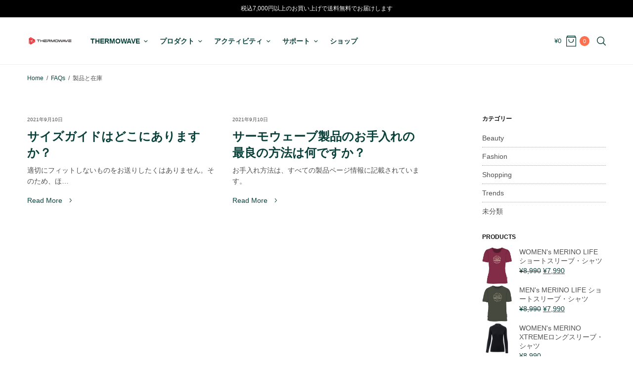

--- FILE ---
content_type: text/html; charset=UTF-8
request_url: https://thermowave.jp/ufaq-category/%E8%A3%BD%E5%93%81%E3%81%A8%E5%9C%A8%E5%BA%AB/
body_size: 17594
content:
<!doctype html>
<html dir="ltr" lang="ja" prefix="og: https://ogp.me/ns#">
<head>
	<!-- Global site tag (gtag.js) - Google Analytics -->
<script async src="https://www.googletagmanager.com/gtag/js?id=G-G4NJC49K4C"></script>
<script>
  window.dataLayer = window.dataLayer || [];
  function gtag(){dataLayer.push(arguments);}
  gtag('js', new Date());

  gtag('config', 'G-G4NJC49K4C');
</script>
	<meta charset="UTF-8" />
	<meta name="viewport" content="width=device-width, initial-scale=1, maximum-scale=1, viewport-fit=cover">
	<link rel="profile" href="https://gmpg.org/xfn/11">
	<title>製品と在庫 - Thermowave</title>

		<!-- All in One SEO 4.9.3 - aioseo.com -->
	<meta name="robots" content="max-image-preview:large" />
	<link rel="canonical" href="https://thermowave.jp/ufaq-category/%e8%a3%bd%e5%93%81%e3%81%a8%e5%9c%a8%e5%ba%ab/" />
	<meta name="generator" content="All in One SEO (AIOSEO) 4.9.3" />
		<script type="application/ld+json" class="aioseo-schema">
			{"@context":"https:\/\/schema.org","@graph":[{"@type":"BreadcrumbList","@id":"https:\/\/thermowave.jp\/ufaq-category\/%E8%A3%BD%E5%93%81%E3%81%A8%E5%9C%A8%E5%BA%AB\/#breadcrumblist","itemListElement":[{"@type":"ListItem","@id":"https:\/\/thermowave.jp#listItem","position":1,"name":"\u30db\u30fc\u30e0","item":"https:\/\/thermowave.jp","nextItem":{"@type":"ListItem","@id":"https:\/\/thermowave.jp\/ufaq-category\/%e8%a3%bd%e5%93%81%e3%81%a8%e5%9c%a8%e5%ba%ab\/#listItem","name":"\u88fd\u54c1\u3068\u5728\u5eab"}},{"@type":"ListItem","@id":"https:\/\/thermowave.jp\/ufaq-category\/%e8%a3%bd%e5%93%81%e3%81%a8%e5%9c%a8%e5%ba%ab\/#listItem","position":2,"name":"\u88fd\u54c1\u3068\u5728\u5eab","previousItem":{"@type":"ListItem","@id":"https:\/\/thermowave.jp#listItem","name":"\u30db\u30fc\u30e0"}}]},{"@type":"CollectionPage","@id":"https:\/\/thermowave.jp\/ufaq-category\/%E8%A3%BD%E5%93%81%E3%81%A8%E5%9C%A8%E5%BA%AB\/#collectionpage","url":"https:\/\/thermowave.jp\/ufaq-category\/%E8%A3%BD%E5%93%81%E3%81%A8%E5%9C%A8%E5%BA%AB\/","name":"\u88fd\u54c1\u3068\u5728\u5eab - Thermowave","inLanguage":"ja","isPartOf":{"@id":"https:\/\/thermowave.jp\/#website"},"breadcrumb":{"@id":"https:\/\/thermowave.jp\/ufaq-category\/%E8%A3%BD%E5%93%81%E3%81%A8%E5%9C%A8%E5%BA%AB\/#breadcrumblist"}},{"@type":"Organization","@id":"https:\/\/thermowave.jp\/#organization","name":"Thermowave","description":"Thermal Base Layers","url":"https:\/\/thermowave.jp\/","logo":{"@type":"ImageObject","url":"https:\/\/thermowave.jp\/wp-content\/uploads\/2021\/08\/cropped-thermowave-logo.png","@id":"https:\/\/thermowave.jp\/ufaq-category\/%E8%A3%BD%E5%93%81%E3%81%A8%E5%9C%A8%E5%BA%AB\/#organizationLogo","width":433,"height":88},"image":{"@id":"https:\/\/thermowave.jp\/ufaq-category\/%E8%A3%BD%E5%93%81%E3%81%A8%E5%9C%A8%E5%BA%AB\/#organizationLogo"}},{"@type":"WebSite","@id":"https:\/\/thermowave.jp\/#website","url":"https:\/\/thermowave.jp\/","name":"Thermowave","description":"Thermal Base Layers","inLanguage":"ja","publisher":{"@id":"https:\/\/thermowave.jp\/#organization"}}]}
		</script>
		<!-- All in One SEO -->

<script>window._wca = window._wca || [];</script>
<link rel='dns-prefetch' href='//webfonts.xserver.jp' />
<link rel='dns-prefetch' href='//stats.wp.com' />
<link rel='dns-prefetch' href='//fonts.googleapis.com' />
<link rel='dns-prefetch' href='//indestructibletype.com' />
<link rel='dns-prefetch' href='//www.googletagmanager.com' />
<link rel='preconnect' href='//c0.wp.com' />
<link rel="alternate" type="application/rss+xml" title="Thermowave &raquo; フィード" href="https://thermowave.jp/feed/" />
<link rel="alternate" type="application/rss+xml" title="Thermowave &raquo; コメントフィード" href="https://thermowave.jp/comments/feed/" />
<link rel="preconnect" href="//fonts.gstatic.com/" crossorigin><link rel="alternate" type="application/rss+xml" title="Thermowave &raquo; 製品と在庫 FAQ Category のフィード" href="https://thermowave.jp/ufaq-category/%e8%a3%bd%e5%93%81%e3%81%a8%e5%9c%a8%e5%ba%ab/feed/" />
<style id='wp-img-auto-sizes-contain-inline-css' type='text/css'>
img:is([sizes=auto i],[sizes^="auto," i]){contain-intrinsic-size:3000px 1500px}
/*# sourceURL=wp-img-auto-sizes-contain-inline-css */
</style>
<style id='wp-emoji-styles-inline-css' type='text/css'>

	img.wp-smiley, img.emoji {
		display: inline !important;
		border: none !important;
		box-shadow: none !important;
		height: 1em !important;
		width: 1em !important;
		margin: 0 0.07em !important;
		vertical-align: -0.1em !important;
		background: none !important;
		padding: 0 !important;
	}
/*# sourceURL=wp-emoji-styles-inline-css */
</style>
<style id='wp-block-library-inline-css' type='text/css'>
:root{--wp-block-synced-color:#7a00df;--wp-block-synced-color--rgb:122,0,223;--wp-bound-block-color:var(--wp-block-synced-color);--wp-editor-canvas-background:#ddd;--wp-admin-theme-color:#007cba;--wp-admin-theme-color--rgb:0,124,186;--wp-admin-theme-color-darker-10:#006ba1;--wp-admin-theme-color-darker-10--rgb:0,107,160.5;--wp-admin-theme-color-darker-20:#005a87;--wp-admin-theme-color-darker-20--rgb:0,90,135;--wp-admin-border-width-focus:2px}@media (min-resolution:192dpi){:root{--wp-admin-border-width-focus:1.5px}}.wp-element-button{cursor:pointer}:root .has-very-light-gray-background-color{background-color:#eee}:root .has-very-dark-gray-background-color{background-color:#313131}:root .has-very-light-gray-color{color:#eee}:root .has-very-dark-gray-color{color:#313131}:root .has-vivid-green-cyan-to-vivid-cyan-blue-gradient-background{background:linear-gradient(135deg,#00d084,#0693e3)}:root .has-purple-crush-gradient-background{background:linear-gradient(135deg,#34e2e4,#4721fb 50%,#ab1dfe)}:root .has-hazy-dawn-gradient-background{background:linear-gradient(135deg,#faaca8,#dad0ec)}:root .has-subdued-olive-gradient-background{background:linear-gradient(135deg,#fafae1,#67a671)}:root .has-atomic-cream-gradient-background{background:linear-gradient(135deg,#fdd79a,#004a59)}:root .has-nightshade-gradient-background{background:linear-gradient(135deg,#330968,#31cdcf)}:root .has-midnight-gradient-background{background:linear-gradient(135deg,#020381,#2874fc)}:root{--wp--preset--font-size--normal:16px;--wp--preset--font-size--huge:42px}.has-regular-font-size{font-size:1em}.has-larger-font-size{font-size:2.625em}.has-normal-font-size{font-size:var(--wp--preset--font-size--normal)}.has-huge-font-size{font-size:var(--wp--preset--font-size--huge)}.has-text-align-center{text-align:center}.has-text-align-left{text-align:left}.has-text-align-right{text-align:right}.has-fit-text{white-space:nowrap!important}#end-resizable-editor-section{display:none}.aligncenter{clear:both}.items-justified-left{justify-content:flex-start}.items-justified-center{justify-content:center}.items-justified-right{justify-content:flex-end}.items-justified-space-between{justify-content:space-between}.screen-reader-text{border:0;clip-path:inset(50%);height:1px;margin:-1px;overflow:hidden;padding:0;position:absolute;width:1px;word-wrap:normal!important}.screen-reader-text:focus{background-color:#ddd;clip-path:none;color:#444;display:block;font-size:1em;height:auto;left:5px;line-height:normal;padding:15px 23px 14px;text-decoration:none;top:5px;width:auto;z-index:100000}html :where(.has-border-color){border-style:solid}html :where([style*=border-top-color]){border-top-style:solid}html :where([style*=border-right-color]){border-right-style:solid}html :where([style*=border-bottom-color]){border-bottom-style:solid}html :where([style*=border-left-color]){border-left-style:solid}html :where([style*=border-width]){border-style:solid}html :where([style*=border-top-width]){border-top-style:solid}html :where([style*=border-right-width]){border-right-style:solid}html :where([style*=border-bottom-width]){border-bottom-style:solid}html :where([style*=border-left-width]){border-left-style:solid}html :where(img[class*=wp-image-]){height:auto;max-width:100%}:where(figure){margin:0 0 1em}html :where(.is-position-sticky){--wp-admin--admin-bar--position-offset:var(--wp-admin--admin-bar--height,0px)}@media screen and (max-width:600px){html :where(.is-position-sticky){--wp-admin--admin-bar--position-offset:0px}}

/*# sourceURL=wp-block-library-inline-css */
</style><style id='global-styles-inline-css' type='text/css'>
:root{--wp--preset--aspect-ratio--square: 1;--wp--preset--aspect-ratio--4-3: 4/3;--wp--preset--aspect-ratio--3-4: 3/4;--wp--preset--aspect-ratio--3-2: 3/2;--wp--preset--aspect-ratio--2-3: 2/3;--wp--preset--aspect-ratio--16-9: 16/9;--wp--preset--aspect-ratio--9-16: 9/16;--wp--preset--color--black: #000000;--wp--preset--color--cyan-bluish-gray: #abb8c3;--wp--preset--color--white: #ffffff;--wp--preset--color--pale-pink: #f78da7;--wp--preset--color--vivid-red: #cf2e2e;--wp--preset--color--luminous-vivid-orange: #ff6900;--wp--preset--color--luminous-vivid-amber: #fcb900;--wp--preset--color--light-green-cyan: #7bdcb5;--wp--preset--color--vivid-green-cyan: #00d084;--wp--preset--color--pale-cyan-blue: #8ed1fc;--wp--preset--color--vivid-cyan-blue: #0693e3;--wp--preset--color--vivid-purple: #9b51e0;--wp--preset--gradient--vivid-cyan-blue-to-vivid-purple: linear-gradient(135deg,rgb(6,147,227) 0%,rgb(155,81,224) 100%);--wp--preset--gradient--light-green-cyan-to-vivid-green-cyan: linear-gradient(135deg,rgb(122,220,180) 0%,rgb(0,208,130) 100%);--wp--preset--gradient--luminous-vivid-amber-to-luminous-vivid-orange: linear-gradient(135deg,rgb(252,185,0) 0%,rgb(255,105,0) 100%);--wp--preset--gradient--luminous-vivid-orange-to-vivid-red: linear-gradient(135deg,rgb(255,105,0) 0%,rgb(207,46,46) 100%);--wp--preset--gradient--very-light-gray-to-cyan-bluish-gray: linear-gradient(135deg,rgb(238,238,238) 0%,rgb(169,184,195) 100%);--wp--preset--gradient--cool-to-warm-spectrum: linear-gradient(135deg,rgb(74,234,220) 0%,rgb(151,120,209) 20%,rgb(207,42,186) 40%,rgb(238,44,130) 60%,rgb(251,105,98) 80%,rgb(254,248,76) 100%);--wp--preset--gradient--blush-light-purple: linear-gradient(135deg,rgb(255,206,236) 0%,rgb(152,150,240) 100%);--wp--preset--gradient--blush-bordeaux: linear-gradient(135deg,rgb(254,205,165) 0%,rgb(254,45,45) 50%,rgb(107,0,62) 100%);--wp--preset--gradient--luminous-dusk: linear-gradient(135deg,rgb(255,203,112) 0%,rgb(199,81,192) 50%,rgb(65,88,208) 100%);--wp--preset--gradient--pale-ocean: linear-gradient(135deg,rgb(255,245,203) 0%,rgb(182,227,212) 50%,rgb(51,167,181) 100%);--wp--preset--gradient--electric-grass: linear-gradient(135deg,rgb(202,248,128) 0%,rgb(113,206,126) 100%);--wp--preset--gradient--midnight: linear-gradient(135deg,rgb(2,3,129) 0%,rgb(40,116,252) 100%);--wp--preset--font-size--small: 13px;--wp--preset--font-size--medium: 20px;--wp--preset--font-size--large: 36px;--wp--preset--font-size--x-large: 42px;--wp--preset--spacing--20: 0.44rem;--wp--preset--spacing--30: 0.67rem;--wp--preset--spacing--40: 1rem;--wp--preset--spacing--50: 1.5rem;--wp--preset--spacing--60: 2.25rem;--wp--preset--spacing--70: 3.38rem;--wp--preset--spacing--80: 5.06rem;--wp--preset--shadow--natural: 6px 6px 9px rgba(0, 0, 0, 0.2);--wp--preset--shadow--deep: 12px 12px 50px rgba(0, 0, 0, 0.4);--wp--preset--shadow--sharp: 6px 6px 0px rgba(0, 0, 0, 0.2);--wp--preset--shadow--outlined: 6px 6px 0px -3px rgb(255, 255, 255), 6px 6px rgb(0, 0, 0);--wp--preset--shadow--crisp: 6px 6px 0px rgb(0, 0, 0);}:where(.is-layout-flex){gap: 0.5em;}:where(.is-layout-grid){gap: 0.5em;}body .is-layout-flex{display: flex;}.is-layout-flex{flex-wrap: wrap;align-items: center;}.is-layout-flex > :is(*, div){margin: 0;}body .is-layout-grid{display: grid;}.is-layout-grid > :is(*, div){margin: 0;}:where(.wp-block-columns.is-layout-flex){gap: 2em;}:where(.wp-block-columns.is-layout-grid){gap: 2em;}:where(.wp-block-post-template.is-layout-flex){gap: 1.25em;}:where(.wp-block-post-template.is-layout-grid){gap: 1.25em;}.has-black-color{color: var(--wp--preset--color--black) !important;}.has-cyan-bluish-gray-color{color: var(--wp--preset--color--cyan-bluish-gray) !important;}.has-white-color{color: var(--wp--preset--color--white) !important;}.has-pale-pink-color{color: var(--wp--preset--color--pale-pink) !important;}.has-vivid-red-color{color: var(--wp--preset--color--vivid-red) !important;}.has-luminous-vivid-orange-color{color: var(--wp--preset--color--luminous-vivid-orange) !important;}.has-luminous-vivid-amber-color{color: var(--wp--preset--color--luminous-vivid-amber) !important;}.has-light-green-cyan-color{color: var(--wp--preset--color--light-green-cyan) !important;}.has-vivid-green-cyan-color{color: var(--wp--preset--color--vivid-green-cyan) !important;}.has-pale-cyan-blue-color{color: var(--wp--preset--color--pale-cyan-blue) !important;}.has-vivid-cyan-blue-color{color: var(--wp--preset--color--vivid-cyan-blue) !important;}.has-vivid-purple-color{color: var(--wp--preset--color--vivid-purple) !important;}.has-black-background-color{background-color: var(--wp--preset--color--black) !important;}.has-cyan-bluish-gray-background-color{background-color: var(--wp--preset--color--cyan-bluish-gray) !important;}.has-white-background-color{background-color: var(--wp--preset--color--white) !important;}.has-pale-pink-background-color{background-color: var(--wp--preset--color--pale-pink) !important;}.has-vivid-red-background-color{background-color: var(--wp--preset--color--vivid-red) !important;}.has-luminous-vivid-orange-background-color{background-color: var(--wp--preset--color--luminous-vivid-orange) !important;}.has-luminous-vivid-amber-background-color{background-color: var(--wp--preset--color--luminous-vivid-amber) !important;}.has-light-green-cyan-background-color{background-color: var(--wp--preset--color--light-green-cyan) !important;}.has-vivid-green-cyan-background-color{background-color: var(--wp--preset--color--vivid-green-cyan) !important;}.has-pale-cyan-blue-background-color{background-color: var(--wp--preset--color--pale-cyan-blue) !important;}.has-vivid-cyan-blue-background-color{background-color: var(--wp--preset--color--vivid-cyan-blue) !important;}.has-vivid-purple-background-color{background-color: var(--wp--preset--color--vivid-purple) !important;}.has-black-border-color{border-color: var(--wp--preset--color--black) !important;}.has-cyan-bluish-gray-border-color{border-color: var(--wp--preset--color--cyan-bluish-gray) !important;}.has-white-border-color{border-color: var(--wp--preset--color--white) !important;}.has-pale-pink-border-color{border-color: var(--wp--preset--color--pale-pink) !important;}.has-vivid-red-border-color{border-color: var(--wp--preset--color--vivid-red) !important;}.has-luminous-vivid-orange-border-color{border-color: var(--wp--preset--color--luminous-vivid-orange) !important;}.has-luminous-vivid-amber-border-color{border-color: var(--wp--preset--color--luminous-vivid-amber) !important;}.has-light-green-cyan-border-color{border-color: var(--wp--preset--color--light-green-cyan) !important;}.has-vivid-green-cyan-border-color{border-color: var(--wp--preset--color--vivid-green-cyan) !important;}.has-pale-cyan-blue-border-color{border-color: var(--wp--preset--color--pale-cyan-blue) !important;}.has-vivid-cyan-blue-border-color{border-color: var(--wp--preset--color--vivid-cyan-blue) !important;}.has-vivid-purple-border-color{border-color: var(--wp--preset--color--vivid-purple) !important;}.has-vivid-cyan-blue-to-vivid-purple-gradient-background{background: var(--wp--preset--gradient--vivid-cyan-blue-to-vivid-purple) !important;}.has-light-green-cyan-to-vivid-green-cyan-gradient-background{background: var(--wp--preset--gradient--light-green-cyan-to-vivid-green-cyan) !important;}.has-luminous-vivid-amber-to-luminous-vivid-orange-gradient-background{background: var(--wp--preset--gradient--luminous-vivid-amber-to-luminous-vivid-orange) !important;}.has-luminous-vivid-orange-to-vivid-red-gradient-background{background: var(--wp--preset--gradient--luminous-vivid-orange-to-vivid-red) !important;}.has-very-light-gray-to-cyan-bluish-gray-gradient-background{background: var(--wp--preset--gradient--very-light-gray-to-cyan-bluish-gray) !important;}.has-cool-to-warm-spectrum-gradient-background{background: var(--wp--preset--gradient--cool-to-warm-spectrum) !important;}.has-blush-light-purple-gradient-background{background: var(--wp--preset--gradient--blush-light-purple) !important;}.has-blush-bordeaux-gradient-background{background: var(--wp--preset--gradient--blush-bordeaux) !important;}.has-luminous-dusk-gradient-background{background: var(--wp--preset--gradient--luminous-dusk) !important;}.has-pale-ocean-gradient-background{background: var(--wp--preset--gradient--pale-ocean) !important;}.has-electric-grass-gradient-background{background: var(--wp--preset--gradient--electric-grass) !important;}.has-midnight-gradient-background{background: var(--wp--preset--gradient--midnight) !important;}.has-small-font-size{font-size: var(--wp--preset--font-size--small) !important;}.has-medium-font-size{font-size: var(--wp--preset--font-size--medium) !important;}.has-large-font-size{font-size: var(--wp--preset--font-size--large) !important;}.has-x-large-font-size{font-size: var(--wp--preset--font-size--x-large) !important;}
:where(.wp-block-columns.is-layout-flex){gap: 2em;}:where(.wp-block-columns.is-layout-grid){gap: 2em;}
/*# sourceURL=global-styles-inline-css */
</style>
<style id='block-style-variation-styles-inline-css' type='text/css'>
:root :where(.wp-block-button.is-style-outline--1 .wp-block-button__link){background: transparent none;border-color: currentColor;border-width: 2px;border-style: solid;color: currentColor;padding-top: 0.667em;padding-right: 1.33em;padding-bottom: 0.667em;padding-left: 1.33em;}
:root :where(.wp-block-button.is-style-outline--2 .wp-block-button__link){background: transparent none;border-color: currentColor;border-width: 2px;border-style: solid;color: currentColor;padding-top: 0.667em;padding-right: 1.33em;padding-bottom: 0.667em;padding-left: 1.33em;}
:root :where(.wp-block-button.is-style-outline--3 .wp-block-button__link){background: transparent none;border-color: currentColor;border-width: 2px;border-style: solid;color: currentColor;padding-top: 0.667em;padding-right: 1.33em;padding-bottom: 0.667em;padding-left: 1.33em;}
:root :where(.wp-block-button.is-style-outline--4 .wp-block-button__link){background: transparent none;border-color: currentColor;border-width: 2px;border-style: solid;color: currentColor;padding-top: 0.667em;padding-right: 1.33em;padding-bottom: 0.667em;padding-left: 1.33em;}
:root :where(.wp-block-button.is-style-outline--5 .wp-block-button__link){background: transparent none;border-color: currentColor;border-width: 2px;border-style: solid;color: currentColor;padding-top: 0.667em;padding-right: 1.33em;padding-bottom: 0.667em;padding-left: 1.33em;}
:root :where(.wp-block-button.is-style-outline--6 .wp-block-button__link){background: transparent none;border-color: currentColor;border-width: 2px;border-style: solid;color: currentColor;padding-top: 0.667em;padding-right: 1.33em;padding-bottom: 0.667em;padding-left: 1.33em;}
:root :where(.wp-block-button.is-style-outline--7 .wp-block-button__link){background: transparent none;border-color: currentColor;border-width: 2px;border-style: solid;color: currentColor;padding-top: 0.667em;padding-right: 1.33em;padding-bottom: 0.667em;padding-left: 1.33em;}
:root :where(.wp-block-button.is-style-outline--8 .wp-block-button__link){background: transparent none;border-color: currentColor;border-width: 2px;border-style: solid;color: currentColor;padding-top: 0.667em;padding-right: 1.33em;padding-bottom: 0.667em;padding-left: 1.33em;}
:root :where(.wp-block-button.is-style-outline--9 .wp-block-button__link){background: transparent none;border-color: currentColor;border-width: 2px;border-style: solid;color: currentColor;padding-top: 0.667em;padding-right: 1.33em;padding-bottom: 0.667em;padding-left: 1.33em;}
:root :where(.wp-block-button.is-style-outline--10 .wp-block-button__link){background: transparent none;border-color: currentColor;border-width: 2px;border-style: solid;color: currentColor;padding-top: 0.667em;padding-right: 1.33em;padding-bottom: 0.667em;padding-left: 1.33em;}
:root :where(.wp-block-button.is-style-outline--11 .wp-block-button__link){background: transparent none;border-color: currentColor;border-width: 2px;border-style: solid;color: currentColor;padding-top: 0.667em;padding-right: 1.33em;padding-bottom: 0.667em;padding-left: 1.33em;}
/*# sourceURL=block-style-variation-styles-inline-css */
</style>
<style id='core-block-supports-inline-css' type='text/css'>
.wp-container-core-columns-is-layout-9d6595d7{flex-wrap:nowrap;}.wp-container-core-buttons-is-layout-499968f5{justify-content:center;}.wp-block-gallery.wp-block-gallery-12{--wp--style--unstable-gallery-gap:var( --wp--style--gallery-gap-default, var( --gallery-block--gutter-size, var( --wp--style--block-gap, 0.5em ) ) );gap:var( --wp--style--gallery-gap-default, var( --gallery-block--gutter-size, var( --wp--style--block-gap, 0.5em ) ) );}
/*# sourceURL=core-block-supports-inline-css */
</style>

<style id='classic-theme-styles-inline-css' type='text/css'>
/*! This file is auto-generated */
.wp-block-button__link{color:#fff;background-color:#32373c;border-radius:9999px;box-shadow:none;text-decoration:none;padding:calc(.667em + 2px) calc(1.333em + 2px);font-size:1.125em}.wp-block-file__button{background:#32373c;color:#fff;text-decoration:none}
/*# sourceURL=/wp-includes/css/classic-themes.min.css */
</style>
<style id='woocommerce-inline-inline-css' type='text/css'>
.woocommerce form .form-row .required { visibility: visible; }
/*# sourceURL=woocommerce-inline-inline-css */
</style>
<link rel='stylesheet' id='affwp-forms-css' href='https://thermowave.jp/wp-content/plugins/affiliate-wp/assets/css/forms.min.css?ver=2.30.1' type='text/css' media='all' />
<link rel='stylesheet' id='thb-app-css' href='https://thermowave.jp/wp-content/themes/fifthavenue/assets/css/app.css?ver=1.1.9' type='text/css' media='all' />
<style id='thb-app-inline-css' type='text/css'>
h1, h2, h3, h4, h5, h6,.h1, .h2, .h3, .h4, .h5, .h6 {font-family:Helvetica, 'BlinkMacSystemFont', -apple-system, 'Roboto', 'Lucida Sans' ;}body {font-family:Helvetica, 'BlinkMacSystemFont', -apple-system, 'Roboto', 'Lucida Sans' ;}.thb-full-menu {font-family:Helvetica, 'BlinkMacSystemFont', -apple-system, 'Roboto', 'Lucida Sans' ;}.thb-mobile-menu,.thb-secondary-menu {}em {font-family:Lora, 'BlinkMacSystemFont', -apple-system, 'Roboto', 'Lucida Sans' ;}label {}input[type="submit"],submit,.button,.btn,.btn-block,.btn-text,.wp-block-button__link {}.thb-global-notification.light,.thb-global-notification.dark {background-color:#000000 !important;}.header {background-color: !important;}.footer {background-color: !important;}.subfooter {background-color: !important;}.footer .widget a { color:#2a8938; }.footer .widget a:hover { color:#fcb5a4; }
/*# sourceURL=thb-app-inline-css */
</style>
<link rel='stylesheet' id='thb-style-css' href='https://thermowave.jp/wp-content/themes/fifthavenue/style.css?ver=1.1.9' type='text/css' media='all' />
<link rel='stylesheet' id='thb-google-fonts-css' href='https://fonts.googleapis.com/css?family=Lora%3A400%2C500%2C600%2C700%2C400i%2C500i%2C600i%2C700i&#038;subset=latin&#038;display=swap&#038;ver=1.1.9' type='text/css' media='all' />
<link rel='stylesheet' id='thb-self-hosted-1-css' href='https://indestructibletype.com/fonts/Jost.css?ver=1.1.9' type='text/css' media='all' />
<link rel='stylesheet' id='wp-block-heading-css' href='https://c0.wp.com/c/6.9/wp-includes/blocks/heading/style.min.css' type='text/css' media='all' />
<link rel='stylesheet' id='wp-block-paragraph-css' href='https://c0.wp.com/c/6.9/wp-includes/blocks/paragraph/style.min.css' type='text/css' media='all' />
<link rel='stylesheet' id='wp-block-button-css' href='https://c0.wp.com/c/6.9/wp-includes/blocks/button/style.min.css' type='text/css' media='all' />
<link rel='stylesheet' id='wp-block-buttons-css' href='https://c0.wp.com/c/6.9/wp-includes/blocks/buttons/style.min.css' type='text/css' media='all' />
<link rel='stylesheet' id='wp-block-cover-css' href='https://c0.wp.com/c/6.9/wp-includes/blocks/cover/style.min.css' type='text/css' media='all' />
<link rel='stylesheet' id='wp-block-columns-css' href='https://c0.wp.com/c/6.9/wp-includes/blocks/columns/style.min.css' type='text/css' media='all' />
<link rel='stylesheet' id='wp-block-separator-css' href='https://c0.wp.com/c/6.9/wp-includes/blocks/separator/style.min.css' type='text/css' media='all' />
<link rel='stylesheet' id='wp-block-spacer-css' href='https://c0.wp.com/c/6.9/wp-includes/blocks/spacer/style.min.css' type='text/css' media='all' />
<link rel='stylesheet' id='wp-block-group-css' href='https://c0.wp.com/c/6.9/wp-includes/blocks/group/style.min.css' type='text/css' media='all' />
<link rel='stylesheet' id='wc-blocks-style-css' href='https://c0.wp.com/p/woocommerce/10.4.3/assets/client/blocks/wc-blocks.css' type='text/css' media='all' />
<link rel='stylesheet' id='wc-blocks-style-all-products-css' href='https://c0.wp.com/p/woocommerce/10.4.3/assets/client/blocks/all-products.css' type='text/css' media='all' />
<link rel='stylesheet' id='wp-block-image-css' href='https://c0.wp.com/c/6.9/wp-includes/blocks/image/style.min.css' type='text/css' media='all' />
<link rel='stylesheet' id='wp-block-gallery-css' href='https://c0.wp.com/c/6.9/wp-includes/blocks/gallery/style.min.css' type='text/css' media='all' />
<script type="text/javascript" src="https://c0.wp.com/c/6.9/wp-includes/js/jquery/jquery.min.js" id="jquery-core-js"></script>
<script type="text/javascript" src="https://c0.wp.com/c/6.9/wp-includes/js/jquery/jquery-migrate.min.js" id="jquery-migrate-js"></script>
<script type="text/javascript" src="//webfonts.xserver.jp/js/xserverv3.js?fadein=0&amp;ver=2.0.9" id="typesquare_std-js"></script>
<script type="text/javascript" src="https://c0.wp.com/p/woocommerce/10.4.3/assets/js/jquery-blockui/jquery.blockUI.min.js" id="wc-jquery-blockui-js" defer="defer" data-wp-strategy="defer"></script>
<script type="text/javascript" id="wc-add-to-cart-js-extra">
/* <![CDATA[ */
var wc_add_to_cart_params = {"ajax_url":"/wp-admin/admin-ajax.php","wc_ajax_url":"/?wc-ajax=%%endpoint%%","i18n_view_cart":"\u304a\u8cb7\u3044\u7269\u30ab\u30b4\u3092\u8868\u793a","cart_url":"https://thermowave.jp/shop/cart/","is_cart":"","cart_redirect_after_add":"no"};
//# sourceURL=wc-add-to-cart-js-extra
/* ]]> */
</script>
<script type="text/javascript" src="https://c0.wp.com/p/woocommerce/10.4.3/assets/js/frontend/add-to-cart.min.js" id="wc-add-to-cart-js" defer="defer" data-wp-strategy="defer"></script>
<script type="text/javascript" src="https://c0.wp.com/p/woocommerce/10.4.3/assets/js/js-cookie/js.cookie.min.js" id="wc-js-cookie-js" defer="defer" data-wp-strategy="defer"></script>
<script type="text/javascript" id="woocommerce-js-extra">
/* <![CDATA[ */
var woocommerce_params = {"ajax_url":"/wp-admin/admin-ajax.php","wc_ajax_url":"/?wc-ajax=%%endpoint%%","i18n_password_show":"\u30d1\u30b9\u30ef\u30fc\u30c9\u3092\u8868\u793a","i18n_password_hide":"\u30d1\u30b9\u30ef\u30fc\u30c9\u3092\u96a0\u3059"};
//# sourceURL=woocommerce-js-extra
/* ]]> */
</script>
<script type="text/javascript" src="https://c0.wp.com/p/woocommerce/10.4.3/assets/js/frontend/woocommerce.min.js" id="woocommerce-js" defer="defer" data-wp-strategy="defer"></script>
<script type="text/javascript" src="https://c0.wp.com/p/woocommerce/10.4.3/assets/js/jquery-cookie/jquery.cookie.min.js" id="wc-jquery-cookie-js" data-wp-strategy="defer"></script>
<script type="text/javascript" id="jquery-cookie-js-extra">
/* <![CDATA[ */
var affwp_scripts = {"ajaxurl":"https://thermowave.jp/wp-admin/admin-ajax.php"};
//# sourceURL=jquery-cookie-js-extra
/* ]]> */
</script>
<script type="text/javascript" id="affwp-tracking-js-extra">
/* <![CDATA[ */
var affwp_debug_vars = {"integrations":{"paypal":"PayPal Buttons","stripe":"WP Simple Pay","woocommerce":"WooCommerce"},"version":"2.30.1","currency":"JPY","ref_cookie":"affwp_ref","visit_cookie":"affwp_ref_visit_id","campaign_cookie":"affwp_campaign"};
//# sourceURL=affwp-tracking-js-extra
/* ]]> */
</script>
<script type="text/javascript" src="https://thermowave.jp/wp-content/plugins/affiliate-wp/assets/js/tracking.min.js?ver=2.30.1" id="affwp-tracking-js"></script>
<script type="text/javascript" src="https://stats.wp.com/s-202604.js" id="woocommerce-analytics-js" defer="defer" data-wp-strategy="defer"></script>
<link rel="https://api.w.org/" href="https://thermowave.jp/wp-json/" /><link rel="alternate" title="JSON" type="application/json" href="https://thermowave.jp/wp-json/wp/v2/ufaq-category/192" /><link rel="EditURI" type="application/rsd+xml" title="RSD" href="https://thermowave.jp/xmlrpc.php?rsd" />
<meta name="generator" content="WordPress 6.9" />
<meta name="generator" content="WooCommerce 10.4.3" />
<meta name="generator" content="Site Kit by Google 1.170.0" />    
    <script type="text/javascript">
        var ajaxurl = 'https://thermowave.jp/wp-admin/admin-ajax.php';
    </script>
		<script type="text/javascript">
		var AFFWP = AFFWP || {};
		AFFWP.referral_var = 'ref';
		AFFWP.expiration = 60;
		AFFWP.debug = 0;


		AFFWP.referral_credit_last = 0;
		</script>
	<style>img#wpstats{display:none}</style>
		<link rel="icon" href="https://thermowave.jp/wp-content/uploads/2021/08/thermowave-icon.png" sizes="32x32" />
<link rel="icon" href="https://thermowave.jp/wp-content/uploads/2021/08/thermowave-icon.png" sizes="192x192" />
<link rel="apple-touch-icon" href="https://thermowave.jp/wp-content/uploads/2021/08/thermowave-icon.png" />
<meta name="msapplication-TileImage" content="https://thermowave.jp/wp-content/uploads/2021/08/thermowave-icon.png" />
<link rel='stylesheet' id='wc-stripe-blocks-checkout-style-css' href='https://thermowave.jp/wp-content/plugins/woocommerce-gateway-stripe/build/upe-blocks.css?ver=5149cca93b0373758856' type='text/css' media='all' />
</head>
<body data-rsssl=1 class="archive tax-ufaq-category term-192 wp-custom-logo wp-theme-fifthavenue theme-fifthavenue woocommerce-no-js fixed-header-on fixed-header-scroll-on thb-quantity-style3 thb-single-product-ajax-on">
<!-- Start Wrapper -->
<div id="wrapper">
		<aside class="thb-global-notification light">
	<div class="row">
		<div class="small-12 columns">
			<p>税込7,000円以上のお買い上げで送料無料でお届けします</p>		</div>
	</div>
</aside>
	<div class="header-wrapper">
	<header class="header thb-main-header light-header thb-fixed-shadow-style2">
		<div class="header-logo-row">
			<div class="row align-middle">
				<div class="small-3 hide-for-large columns">
						<div class="mobile-toggle-holder thb-secondary-item">
		<div class="mobile-toggle">
			<span></span><span></span><span></span>
		</div>
	</div>
					</div>
				<div class="small-6 large-8 columns">
						<div class="logo-holder">
					<a href="https://thermowave.jp/" class="logolink" title="Thermowave">
				<img src="https://thermowave.jp/wp-content/uploads/2021/08/cropped-thermowave-logo.png" alt="Thermowave" class="logoimg" />
			</a>
				</div>
						<div class="thb-navbar">
						<nav class="full-menu">
	<ul id="menu-navigation" class="thb-full-menu"><li id="menu-item-201" class="menu-item menu-item-type-post_type menu-item-object-page menu-item-home menu-item-has-children menu-item-201"><a href="https://thermowave.jp/">THERMOWAVE</a>
<ul class="sub-menu">
	<li id="menu-item-917" class="menu-item menu-item-type-post_type menu-item-object-page menu-item-917"><a href="https://thermowave.jp/home/why-thermowave/">Thermowaveのウール製品の特長</a></li>
	<li id="menu-item-570" class="menu-item menu-item-type-post_type menu-item-object-page menu-item-570"><a href="https://thermowave.jp/home/sustainable-future/">持続可能な未来に向けて</a></li>
	<li id="menu-item-540" class="menu-item menu-item-type-post_type menu-item-object-page menu-item-540"><a href="https://thermowave.jp/home/growers/">当社のウール生産者について</a></li>
	<li id="menu-item-541" class="menu-item menu-item-type-post_type menu-item-object-page menu-item-541"><a href="https://thermowave.jp/home/supply-chain/">当社のサプライチェーンについて</a></li>
	<li id="menu-item-539" class="menu-item menu-item-type-post_type menu-item-object-page menu-item-539"><a href="https://thermowave.jp/home/certificates/">取得済みの認証について</a></li>
	<li id="menu-item-533" class="menu-item menu-item-type-post_type menu-item-object-page menu-item-533"><a href="https://thermowave.jp/home/about-us/">当社について</a></li>
</ul>
</li>
<li id="menu-item-531" class="menu-item menu-item-type-custom menu-item-object-custom menu-item-has-children menu-item-531"><a href="#">プロダクト</a>
<ul class="sub-menu">
	<li id="menu-item-544" class="menu-item menu-item-type-custom menu-item-object-custom menu-item-544"><a href="https://thermowave.jp/product-category/men/">Men&#8217;s</a></li>
	<li id="menu-item-545" class="menu-item menu-item-type-custom menu-item-object-custom menu-item-545"><a href="https://thermowave.jp/product-category/women/">Women’ｓ</a></li>
	<li id="menu-item-546" class="menu-item menu-item-type-custom menu-item-object-custom menu-item-546"><a href="#">Kids</a></li>
	<li id="menu-item-547" class="menu-item menu-item-type-custom menu-item-object-custom menu-item-547"><a href="https://thermowave.jp/product-category/type/baselayers/">ベースレイヤー</a></li>
	<li id="menu-item-548" class="menu-item menu-item-type-custom menu-item-object-custom menu-item-548"><a href="https://thermowave.jp/product-category/type/socks/">ソックス</a></li>
	<li id="menu-item-550" class="menu-item menu-item-type-custom menu-item-object-custom menu-item-550"><a href="https://thermowave.jp/product-category/type/pants-and-leggings/">パンツ・レギンス</a></li>
	<li id="menu-item-551" class="menu-item menu-item-type-custom menu-item-object-custom menu-item-551"><a href="#">ショーツ</a></li>
	<li id="menu-item-552" class="menu-item menu-item-type-custom menu-item-object-custom menu-item-552"><a href="https://thermowave.jp/product-category/type/underwear/">アンダーウェア</a></li>
	<li id="menu-item-549" class="menu-item menu-item-type-custom menu-item-object-custom menu-item-549"><a href="https://thermowave.jp/product-category/type/tops-and-tshirts/">トップス・Tシャツ</a></li>
</ul>
</li>
<li id="menu-item-532" class="menu-item menu-item-type-custom menu-item-object-custom menu-item-has-children menu-item-532"><a href="#">アクティビティ</a>
<ul class="sub-menu">
	<li id="menu-item-553" class="menu-item menu-item-type-custom menu-item-object-custom menu-item-553"><a href="https://thermowave.jp/product-category/activities/winter-sports/">ウィンタースポーツ</a></li>
	<li id="menu-item-554" class="menu-item menu-item-type-custom menu-item-object-custom menu-item-554"><a href="https://thermowave.jp/product-category/activities/hiking-and-camping/">ハイキング・キャンプ</a></li>
	<li id="menu-item-555" class="menu-item menu-item-type-custom menu-item-object-custom menu-item-555"><a href="https://thermowave.jp/product-category/activities/casual/">カジュアル</a></li>
	<li id="menu-item-556" class="menu-item menu-item-type-custom menu-item-object-custom menu-item-556"><a href="https://thermowave.jp/product-category/activities/fishing/">フィッシング</a></li>
	<li id="menu-item-557" class="menu-item menu-item-type-custom menu-item-object-custom menu-item-557"><a href="#">サイクリング</a></li>
</ul>
</li>
<li id="menu-item-855" class="menu-item menu-item-type-custom menu-item-object-custom menu-item-has-children menu-item-855"><a href="#">サポート</a>
<ul class="sub-menu">
	<li id="menu-item-536" class="menu-item menu-item-type-post_type menu-item-object-page menu-item-536"><a href="https://thermowave.jp/support/care/">ケアの方法</a></li>
	<li id="menu-item-538" class="menu-item menu-item-type-post_type menu-item-object-page menu-item-538"><a href="https://thermowave.jp/support/size-guide/">サイズガイド</a></li>
	<li id="menu-item-688" class="menu-item menu-item-type-post_type menu-item-object-page menu-item-688"><a href="https://thermowave.jp/support/faq/">よくある質問</a></li>
	<li id="menu-item-689" class="menu-item menu-item-type-post_type menu-item-object-page menu-item-689"><a href="https://thermowave.jp/support/returns/">返品・交換について</a></li>
	<li id="menu-item-534" class="menu-item menu-item-type-post_type menu-item-object-page menu-item-534"><a href="https://thermowave.jp/support/contact/">お問い合わせ</a></li>
</ul>
</li>
<li id="menu-item-992" class="menu-item menu-item-type-custom menu-item-object-custom menu-item-992"><a href="https://thermowave.jp/shop/">ショップ</a></li>
</ul></nav>
					</div>
				</div>
				<div class="small-3 large-4 columns">
						<div class="thb-secondary-area">
			<div class="thb-secondary-item thb-quick-cart">
									<span class="thb-item-text thb-cart-amount"><span class="woocommerce-Price-amount amount"><bdi><span class="woocommerce-Price-currencySymbol">&yen;</span>0</bdi></span></span>
							<div class="thb-item-icon-wrapper">
			<span class="thb-item-icon">
				<svg version="1.1" class="thb-cart-icon" xmlns="http://www.w3.org/2000/svg" xmlns:xlink="http://www.w3.org/1999/xlink" x="0px" y="0px"
	 viewBox="0 0 16.5 18.5" xml:space="preserve"><path d="M15.8,2.2h-0.4V0.7c0-0.4-0.3-0.7-0.7-0.7H1.8C1.4,0,1.1,0.3,1.1,0.7v1.5H0.7C0.3,2.2,0,2.5,0,2.9v15
			c0,0.4,0.3,0.7,0.7,0.7h15.1c0.4,0,0.7-0.3,0.7-0.7v-15C16.5,2.5,16.2,2.2,15.8,2.2z M2.2,1.1h12.1v1.1H2.2V1.1z M15.4,17.4H1.1
			V3.3h14.3V17.4z M8.2,12.1c2.5,0,4.4-1.9,4.4-4.3V6.3c0-0.3-0.2-0.5-0.6-0.5c-0.3,0-0.6,0.2-0.6,0.5v1.5c0,1.8-1.5,3.3-3.3,3.3
			c-1.8,0-3.3-1.5-3.3-3.3V6.3c0-0.3-0.2-0.5-0.6-0.5C4.1,5.8,3.8,6,3.8,6.3v1.5C3.8,10.2,5.8,12.1,8.2,12.1z"/>
</svg>
			</span>
							<span class="count thb-cart-count">0</span>
										<div class="thb-secondary-cart">
					<div class="widget woocommerce widget_shopping_cart"><div class="widget_shopping_cart_content"></div></div>							<div class="thb-header-after-cart">
			<p style="text-align: center">Free Shipping over $75</p>		</div>
						</div>
					</div>
	</div>
		<div class="thb-secondary-item thb-quick-search">
		<div class="thb-item-icon-wrapper">
			<svg version="1.1" class="thb-search-icon" xmlns="http://www.w3.org/2000/svg" xmlns:xlink="http://www.w3.org/1999/xlink" x="0px" y="0px"
	 viewBox="0 0 16 16" xml:space="preserve"><path d="M6.7,0C3,0,0,3,0,6.7c0,3.7,3,6.7,6.7,6.7c1.6,0,3.1-0.6,4.3-1.5l3.9,3.9c0.3,0.3,0.7,0.3,0.9,0c0.3-0.3,0.3-0.7,0-0.9
	L11.9,11c1-1.2,1.5-2.6,1.5-4.3C13.4,3,10.4,0,6.7,0L6.7,0z M6.7,1.3c3,0,5.4,2.4,5.4,5.4c0,3-2.4,5.4-5.4,5.4c-3,0-5.4-2.4-5.4-5.4
	C1.3,3.7,3.7,1.3,6.7,1.3z"/>
</svg>
		</div>
		<div class="thb-search-toggle">
			<div class="thb-header-inline-search">
				<form role="search" method="get" class="woocommerce-product-search" action="https://thermowave.jp/">
	<label class="screen-reader-text" for="woocommerce-product-search-field-0">検索対象:</label>
	<input type="search" id="woocommerce-product-search-field-0" class="search-field" placeholder="商品検索 &hellip;" value="" name="s" />
	<button type="submit" value="検索" class="">検索</button>
	<input type="hidden" name="post_type" value="product" />
</form>
				<div class="thb-autocomplete-wrapper"></div>
			</div>
		</div>
	</div>
		</div>
					</div>
			</div>
		</div>
	</header>
</div>
		<div role="main">
	<div class="row">
		<div class="small-12 columns">
			<div class="thb-breadcrumb-bar">
				<nav role="navigation" aria-label="Breadcrumbs" class="breadcrumb-trail breadcrumbs"><ul class="trail-items"><li class="trail-item trail-begin"><a href="https://thermowave.jp/" rel="home"><span>Home</span></a></li><li class="trail-item"><a href="https://thermowave.jp/ufaq/"><span>FAQs</span></a></li><li class="trail-item trail-end"><span><span>製品と在庫</span></span></li></ul></nav>			</div>
		</div>
	</div>
		<div class="row">
		<div class="small-12 columns">
			<div class="archive-title search-title">
				<div class="row align-center text-center">
					<div class="small-12 medium-8 large-6 columns">
						<h1>
													</h1>
											</div>
				</div>
			</div>
		</div>
	</div>
	<div class="row">
	<div class="small-12 columns">
		<div class="sidebar-container">
			<div class="sidebar-content-main">
				<div class="row">
					<div class="small-12 medium-6 columns">
	<div class="post post-653 ufaq type-ufaq status-publish hentry ufaq-category-192">
							<aside class="thb-post-bottom">
				<div class="post-date">2021年9月10日</div>
			</aside>
				<div class="post-title"><h3><a href="https://thermowave.jp/ufaq/%e3%82%b5%e3%82%a4%e3%82%ba%e3%82%ac%e3%82%a4%e3%83%89%e3%81%af%e3%81%a9%e3%81%93%e3%81%ab%e3%81%82%e3%82%8a%e3%81%be%e3%81%99%e3%81%8b%ef%bc%9f/" title="サイズガイドはどこにありますか？"><span>サイズガイドはどこにありますか？</span></a></h3></div>
					<div class="post-excerpt">
				<p>適切にフィットしないものをお送りしたくはありません。そのため、ほ&hellip;</p>
			</div>
				<a href="https://thermowave.jp/ufaq/%e3%82%b5%e3%82%a4%e3%82%ba%e3%82%ac%e3%82%a4%e3%83%89%e3%81%af%e3%81%a9%e3%81%93%e3%81%ab%e3%81%82%e3%82%8a%e3%81%be%e3%81%99%e3%81%8b%ef%bc%9f/" title="サイズガイドはどこにありますか？" class="thb-read-more">Read More <svg xmlns="http://www.w3.org/2000/svg" xmlns:xlink="http://www.w3.org/1999/xlink" x="0px" y="0px"
	 width="30px" height="18px" viewBox="0 0 30 18" enable-background="new 0 0 30 18" xml:space="preserve">
<path class="handle" d="M20.305,16.212c-0.407,0.409-0.407,1.071,0,1.479s1.068,0.408,1.476,0l7.914-7.952c0.408-0.409,0.408-1.071,0-1.481
	l-7.914-7.952c-0.407-0.409-1.068-0.409-1.476,0s-0.407,1.071,0,1.48l7.185,7.221L20.305,16.212z"/>
<path class="bar" fill-rule="evenodd" clip-rule="evenodd" d="M1,8h28.001c0.551,0,1,0.448,1,1c0,0.553-0.449,1-1,1H1c-0.553,0-1-0.447-1-1
	C0,8.448,0.447,8,1,8z"/>
</svg>
</a>
	</div>
</div>
<div class="small-12 medium-6 columns">
	<div class="post post-652 ufaq type-ufaq status-publish hentry ufaq-category-192">
							<aside class="thb-post-bottom">
				<div class="post-date">2021年9月10日</div>
			</aside>
				<div class="post-title"><h3><a href="https://thermowave.jp/ufaq/%e3%82%b5%e3%83%bc%e3%83%a2%e3%82%a6%e3%82%a7%e3%83%bc%e3%83%96%e8%a3%bd%e5%93%81%e3%81%ae%e3%81%8a%e6%89%8b%e5%85%a5%e3%82%8c%e3%81%ae%e6%9c%80%e8%89%af%e3%81%ae%e6%96%b9%e6%b3%95%e3%81%af%e4%bd%95/" title="サーモウェーブ製品のお手入れの最良の方法は何ですか？"><span>サーモウェーブ製品のお手入れの最良の方法は何ですか？</span></a></h3></div>
					<div class="post-excerpt">
				<p>お手入れ方法は、すべての製品ページ情報に記載されています。</p>
			</div>
				<a href="https://thermowave.jp/ufaq/%e3%82%b5%e3%83%bc%e3%83%a2%e3%82%a6%e3%82%a7%e3%83%bc%e3%83%96%e8%a3%bd%e5%93%81%e3%81%ae%e3%81%8a%e6%89%8b%e5%85%a5%e3%82%8c%e3%81%ae%e6%9c%80%e8%89%af%e3%81%ae%e6%96%b9%e6%b3%95%e3%81%af%e4%bd%95/" title="サーモウェーブ製品のお手入れの最良の方法は何ですか？" class="thb-read-more">Read More <svg xmlns="http://www.w3.org/2000/svg" xmlns:xlink="http://www.w3.org/1999/xlink" x="0px" y="0px"
	 width="30px" height="18px" viewBox="0 0 30 18" enable-background="new 0 0 30 18" xml:space="preserve">
<path class="handle" d="M20.305,16.212c-0.407,0.409-0.407,1.071,0,1.479s1.068,0.408,1.476,0l7.914-7.952c0.408-0.409,0.408-1.071,0-1.481
	l-7.914-7.952c-0.407-0.409-1.068-0.409-1.476,0s-0.407,1.071,0,1.48l7.185,7.221L20.305,16.212z"/>
<path class="bar" fill-rule="evenodd" clip-rule="evenodd" d="M1,8h28.001c0.551,0,1,0.448,1,1c0,0.553-0.449,1-1,1H1c-0.553,0-1-0.447-1-1
	C0,8.448,0.447,8,1,8z"/>
</svg>
</a>
	</div>
</div>
				</div>
							</div>
			<aside class="sidebar">
				<div id="categories-4" class="widget widget_categories"><div class="thb-widget-title">カテゴリー</div>
			<ul>
					<li class="cat-item cat-item-16"><a href="https://thermowave.jp/category/beauty/">Beauty</a>
</li>
	<li class="cat-item cat-item-17"><a href="https://thermowave.jp/category/fashion/">Fashion</a>
</li>
	<li class="cat-item cat-item-18"><a href="https://thermowave.jp/category/shopping/">Shopping</a>
</li>
	<li class="cat-item cat-item-19"><a href="https://thermowave.jp/category/trends/">Trends</a>
</li>
	<li class="cat-item cat-item-1"><a href="https://thermowave.jp/category/uncategorized/">未分類</a>
</li>
			</ul>

			</div><div id="woocommerce_products-3" class="widget woocommerce widget_products"><div class="thb-widget-title">Products</div><ul class="product_list_widget"><li>
	
	<a href="https://thermowave.jp/product/womens-merino-life-shortsleeve-shirt/">
		<img width="214" height="264" src="https://thermowave.jp/wp-content/uploads/2021/09/273274735_1324626921385595_3718710833160320181_n.jpg" class="attachment-woocommerce_thumbnail size-woocommerce_thumbnail" alt="WOMEN&#039;s MERINO LIFE ショートスリーブ・シャツ" decoding="async" loading="lazy" />		<span class="product-title">WOMEN's MERINO LIFE ショートスリーブ・シャツ</span>
	</a>

				
	<del aria-hidden="true"><span class="woocommerce-Price-amount amount"><bdi><span class="woocommerce-Price-currencySymbol">&yen;</span>8,990</bdi></span></del> <span class="screen-reader-text">元の価格は &yen;8,990 でした。</span><ins aria-hidden="true"><span class="woocommerce-Price-amount amount"><bdi><span class="woocommerce-Price-currencySymbol">&yen;</span>7,990</bdi></span></ins><span class="screen-reader-text">現在の価格は &yen;7,990 です。</span>
	</li>
<li>
	
	<a href="https://thermowave.jp/product/mens-merino-life-shortsleeve-shirt/">
		<img width="197" height="241" src="https://thermowave.jp/wp-content/uploads/2021/09/274003831_668824727571631_4146831126316938346_n.png" class="attachment-woocommerce_thumbnail size-woocommerce_thumbnail" alt="MEN&#039;s MERINO LIFE ショートスリーブ・シャツ" decoding="async" loading="lazy" />		<span class="product-title">MEN's MERINO LIFE ショートスリーブ・シャツ</span>
	</a>

				
	<del aria-hidden="true"><span class="woocommerce-Price-amount amount"><bdi><span class="woocommerce-Price-currencySymbol">&yen;</span>8,990</bdi></span></del> <span class="screen-reader-text">元の価格は &yen;8,990 でした。</span><ins aria-hidden="true"><span class="woocommerce-Price-amount amount"><bdi><span class="woocommerce-Price-currencySymbol">&yen;</span>7,990</bdi></span></ins><span class="screen-reader-text">現在の価格は &yen;7,990 です。</span>
	</li>
<li>
	
	<a href="https://thermowave.jp/product/womens-merino-xtreme-longsleeve-shirt/">
		<img width="300" height="300" src="https://thermowave.jp/wp-content/uploads/2021/09/wmerinoxtremeshirtls-300x300.jpg" class="attachment-woocommerce_thumbnail size-woocommerce_thumbnail" alt="WOMEN&#039;s MERINO XTREMEロングスリーブ・シャツ" decoding="async" loading="lazy" srcset="https://thermowave.jp/wp-content/uploads/2021/09/wmerinoxtremeshirtls-300x300.jpg 300w, https://thermowave.jp/wp-content/uploads/2021/09/wmerinoxtremeshirtls-150x150.jpg 150w, https://thermowave.jp/wp-content/uploads/2021/09/wmerinoxtremeshirtls-180x180.jpg 180w, https://thermowave.jp/wp-content/uploads/2021/09/wmerinoxtremeshirtls-100x100.jpg 100w" sizes="auto, (max-width: 300px) 100vw, 300px" />		<span class="product-title">WOMEN's MERINO XTREMEロングスリーブ・シャツ</span>
	</a>

				
	<span class="woocommerce-Price-amount amount"><bdi><span class="woocommerce-Price-currencySymbol">&yen;</span>8,990</bdi></span>
	</li>
<li>
	
	<a href="https://thermowave.jp/product/womens-merino-3in1-long-pants/">
		<img width="300" height="300" src="https://thermowave.jp/wp-content/uploads/2021/09/merino-3in1-pants-300x300.jpg" class="attachment-woocommerce_thumbnail size-woocommerce_thumbnail" alt="WOMEN&#039;s MERINO 3in1 ロングパンツ" decoding="async" loading="lazy" srcset="https://thermowave.jp/wp-content/uploads/2021/09/merino-3in1-pants-300x300.jpg 300w, https://thermowave.jp/wp-content/uploads/2021/09/merino-3in1-pants-150x150.jpg 150w, https://thermowave.jp/wp-content/uploads/2021/09/merino-3in1-pants-180x180.jpg 180w, https://thermowave.jp/wp-content/uploads/2021/09/merino-3in1-pants-100x100.jpg 100w" sizes="auto, (max-width: 300px) 100vw, 300px" />		<span class="product-title">WOMEN's MERINO 3in1 ロングパンツ</span>
	</a>

				
	<span class="woocommerce-Price-amount amount"><bdi><span class="woocommerce-Price-currencySymbol">&yen;</span>11,990</bdi></span>
	</li>
</ul></div><div id="tag_cloud-2" class="widget widget_tag_cloud"><div class="thb-widget-title">Tags</div><div class="tagcloud"><a href="https://thermowave.jp/tag/2020/" class="tag-cloud-link tag-link-20 tag-link-position-1" style="font-size: 8pt;" aria-label="2020 (1個の項目)">2020</a>
<a href="https://thermowave.jp/tag/autumn/" class="tag-cloud-link tag-link-21 tag-link-position-2" style="font-size: 8pt;" aria-label="Autumn (1個の項目)">Autumn</a>
<a href="https://thermowave.jp/tag/best/" class="tag-cloud-link tag-link-22 tag-link-position-3" style="font-size: 8pt;" aria-label="Best (1個の項目)">Best</a>
<a href="https://thermowave.jp/tag/black/" class="tag-cloud-link tag-link-23 tag-link-position-4" style="font-size: 8pt;" aria-label="Black (1個の項目)">Black</a>
<a href="https://thermowave.jp/tag/bomber/" class="tag-cloud-link tag-link-24 tag-link-position-5" style="font-size: 8pt;" aria-label="Bomber (1個の項目)">Bomber</a>
<a href="https://thermowave.jp/tag/brown/" class="tag-cloud-link tag-link-25 tag-link-position-6" style="font-size: 8pt;" aria-label="Brown (1個の項目)">Brown</a>
<a href="https://thermowave.jp/tag/christmas/" class="tag-cloud-link tag-link-26 tag-link-position-7" style="font-size: 8pt;" aria-label="Christmas (1個の項目)">Christmas</a>
<a href="https://thermowave.jp/tag/collection/" class="tag-cloud-link tag-link-27 tag-link-position-8" style="font-size: 11.6pt;" aria-label="Collection (2個の項目)">Collection</a>
<a href="https://thermowave.jp/tag/craft/" class="tag-cloud-link tag-link-28 tag-link-position-9" style="font-size: 8pt;" aria-label="Craft (1個の項目)">Craft</a>
<a href="https://thermowave.jp/tag/days/" class="tag-cloud-link tag-link-29 tag-link-position-10" style="font-size: 8pt;" aria-label="Days (1個の項目)">Days</a>
<a href="https://thermowave.jp/tag/fashion/" class="tag-cloud-link tag-link-30 tag-link-position-11" style="font-size: 22pt;" aria-label="Fashion (9個の項目)">Fashion</a>
<a href="https://thermowave.jp/tag/gift/" class="tag-cloud-link tag-link-31 tag-link-position-12" style="font-size: 8pt;" aria-label="Gift (1個の項目)">Gift</a>
<a href="https://thermowave.jp/tag/grammys/" class="tag-cloud-link tag-link-32 tag-link-position-13" style="font-size: 8pt;" aria-label="Grammys (1個の項目)">Grammys</a>
<a href="https://thermowave.jp/tag/guide/" class="tag-cloud-link tag-link-33 tag-link-position-14" style="font-size: 8pt;" aria-label="Guide (1個の項目)">Guide</a>
<a href="https://thermowave.jp/tag/jacket/" class="tag-cloud-link tag-link-34 tag-link-position-15" style="font-size: 8pt;" aria-label="Jacket (1個の項目)">Jacket</a>
<a href="https://thermowave.jp/tag/lookbook/" class="tag-cloud-link tag-link-35 tag-link-position-16" style="font-size: 8pt;" aria-label="Lookbook (1個の項目)">Lookbook</a>
<a href="https://thermowave.jp/tag/minimal/" class="tag-cloud-link tag-link-36 tag-link-position-17" style="font-size: 8pt;" aria-label="Minimal (1個の項目)">Minimal</a>
<a href="https://thermowave.jp/tag/online/" class="tag-cloud-link tag-link-37 tag-link-position-18" style="font-size: 8pt;" aria-label="Online (1個の項目)">Online</a>
<a href="https://thermowave.jp/tag/oregon/" class="tag-cloud-link tag-link-38 tag-link-position-19" style="font-size: 8pt;" aria-label="Oregon (1個の項目)">Oregon</a>
<a href="https://thermowave.jp/tag/outfit/" class="tag-cloud-link tag-link-39 tag-link-position-20" style="font-size: 11.6pt;" aria-label="Outfit (2個の項目)">Outfit</a>
<a href="https://thermowave.jp/tag/pink/" class="tag-cloud-link tag-link-40 tag-link-position-21" style="font-size: 8pt;" aria-label="Pink (1個の項目)">Pink</a>
<a href="https://thermowave.jp/tag/sophisticated/" class="tag-cloud-link tag-link-41 tag-link-position-22" style="font-size: 8pt;" aria-label="Sophisticated (1個の項目)">Sophisticated</a>
<a href="https://thermowave.jp/tag/stylish/" class="tag-cloud-link tag-link-42 tag-link-position-23" style="font-size: 8pt;" aria-label="Stylish (1個の項目)">Stylish</a>
<a href="https://thermowave.jp/tag/success/" class="tag-cloud-link tag-link-43 tag-link-position-24" style="font-size: 8pt;" aria-label="Success (1個の項目)">Success</a>
<a href="https://thermowave.jp/tag/summer/" class="tag-cloud-link tag-link-44 tag-link-position-25" style="font-size: 8pt;" aria-label="Summer (1個の項目)">Summer</a>
<a href="https://thermowave.jp/tag/union/" class="tag-cloud-link tag-link-45 tag-link-position-26" style="font-size: 8pt;" aria-label="Union (1個の項目)">Union</a>
<a href="https://thermowave.jp/tag/white/" class="tag-cloud-link tag-link-46 tag-link-position-27" style="font-size: 8pt;" aria-label="White (1個の項目)">White</a>
<a href="https://thermowave.jp/tag/wild/" class="tag-cloud-link tag-link-47 tag-link-position-28" style="font-size: 8pt;" aria-label="Wild (1個の項目)">Wild</a>
<a href="https://thermowave.jp/tag/winter/" class="tag-cloud-link tag-link-48 tag-link-position-29" style="font-size: 8pt;" aria-label="Winter (1個の項目)">Winter</a></div>
</div>			</aside>
		</div>
	</div>
</div>
	</div> <!-- End Main -->
		<div class="thb-woocommerce-notices-wrapper"></div>
	
<footer id="footer" class="footer light footer-full-width-off">
	<div class="row footer-row">
							<div class="small-12 medium-6 large-6 columns">
				<div id="text-4" class="widget widget_text">			<div class="textwidget"><p><img loading="lazy" decoding="async" class="alignnone  wp-image-339" src="https://thermowave.jp/wp-content/uploads/2021/08/cropped-thermowave-logo-300x61.png" alt="" width="212" height="43" /></p>
<p>Thermowave（サーモウェーブ）社</p>
<p><a title="http://www.thermowave.com" href="http://www.thermowave.com">http://www.thermowave.com</a></p>
<p>Raudondvario pl. 101, Kaunas, Kaunas Region LT 47184, Lithuani</p>
<p><img loading="lazy" decoding="async" class="alignnone  wp-image-474" src="https://thermowave.jp/wp-content/uploads/2021/08/BalticVision_logo.jpg-300x100.jpg" alt="" width="129" height="43" /></p>
<p>株式会社BalticVision（正規輸入代理店）</p>
<p><a title="https://www.balticvision.co.jp" href="https://www.balticvision.co.jp">https://www.balticvision.co.jp</a></p>
<p>東京都杉並区荻窪3−11−5</p>
</div>
		</div>			</div>
			<div class="small-12 medium-6 large-3 columns">
				<div id="nav_menu-6" class="widget widget_nav_menu"><div class="thb-widget-title">プロダクトカテゴリー</div><div class="menu-footer_menu_2-container"><ul id="menu-footer_menu_2" class="menu"><li id="menu-item-477" class="menu-item menu-item-type-custom menu-item-object-custom menu-item-477"><a href="https://thermowave.jp/product-category/men/">MEN&#8217;s</a></li>
<li id="menu-item-478" class="menu-item menu-item-type-custom menu-item-object-custom menu-item-478"><a href="https://thermowave.jp/product-category/women/">WOMEN&#8217;s</a></li>
<li id="menu-item-567" class="menu-item menu-item-type-custom menu-item-object-custom menu-item-567"><a href="#">Kid’s</a></li>
<li id="menu-item-476" class="menu-item menu-item-type-custom menu-item-object-custom menu-item-476"><a href="https://thermowave.jp/product-category/type/baselayers/">ベースレイヤー</a></li>
<li id="menu-item-485" class="menu-item menu-item-type-custom menu-item-object-custom menu-item-485"><a href="https://thermowave.jp/product-category/type/socks/">ソックス</a></li>
<li id="menu-item-484" class="menu-item menu-item-type-custom menu-item-object-custom menu-item-484"><a href="https://thermowave.jp/product-category/type/tops-and-tshirts/">トップス・Tシャツ</a></li>
<li id="menu-item-479" class="menu-item menu-item-type-custom menu-item-object-custom menu-item-479"><a href="https://thermowave.jp/product-category/type/pants-and-leggings/">パンツ・レギンス</a></li>
<li id="menu-item-483" class="menu-item menu-item-type-custom menu-item-object-custom menu-item-483"><a href="#">ショーツ</a></li>
<li id="menu-item-482" class="menu-item menu-item-type-custom menu-item-object-custom menu-item-482"><a href="https://thermowave.jp/product-category/type/underwear/">アンダーウェア</a></li>
<li id="menu-item-480" class="menu-item menu-item-type-custom menu-item-object-custom menu-item-480"><a href="https://thermowave.jp/product-category/activities/winter-sports/">ウインタースポーツ</a></li>
<li id="menu-item-481" class="menu-item menu-item-type-custom menu-item-object-custom menu-item-481"><a href="https://thermowave.jp/product-category/activities/hiking-and-camping/">ハイキング・キャンプ</a></li>
<li id="menu-item-486" class="menu-item menu-item-type-custom menu-item-object-custom menu-item-486"><a href="https://thermowave.jp/product-category/activities/casual/">カジュアル</a></li>
<li id="menu-item-487" class="menu-item menu-item-type-custom menu-item-object-custom menu-item-487"><a href="https://thermowave.jp/product-category/activities/fishing/">フィッシング</a></li>
<li id="menu-item-488" class="menu-item menu-item-type-custom menu-item-object-custom menu-item-488"><a href="#">サイクリング</a></li>
</ul></div></div>			</div>
			<div class="small-12 medium-6 large-3 columns">
					<div id="nav_menu-7" class="widget widget_nav_menu"><div class="thb-widget-title">Information</div><div class="menu-footer_menu_3-container"><ul id="menu-footer_menu_3" class="menu"><li id="menu-item-575" class="menu-item menu-item-type-post_type menu-item-object-page menu-item-575"><a href="https://thermowave.jp/home/about-us/">会社について</a></li>
<li id="menu-item-571" class="menu-item menu-item-type-post_type menu-item-object-page menu-item-571"><a href="https://thermowave.jp/home/sustainable-future/">持続可能な未来に向けて</a></li>
<li id="menu-item-902" class="menu-item menu-item-type-post_type menu-item-object-page menu-item-902"><a href="https://thermowave.jp/home/growers/">当社のウールについて</a></li>
<li id="menu-item-574" class="menu-item menu-item-type-post_type menu-item-object-page menu-item-574"><a href="https://thermowave.jp/home/why-thermowave/">Thermowaveのウール製品の特長</a></li>
<li id="menu-item-572" class="menu-item menu-item-type-post_type menu-item-object-page menu-item-572"><a href="https://thermowave.jp/home/certificates/">取得済みの認証について</a></li>
<li id="menu-item-561" class="menu-item menu-item-type-post_type menu-item-object-page menu-item-561"><a href="https://thermowave.jp/support/care/">ケアの方法</a></li>
<li id="menu-item-562" class="menu-item menu-item-type-post_type menu-item-object-page menu-item-562"><a href="https://thermowave.jp/support/size-guide/">サイズガイド</a></li>
<li id="menu-item-903" class="menu-item menu-item-type-post_type menu-item-object-page menu-item-903"><a href="https://thermowave.jp/support/returns/">返品・交換について</a></li>
<li id="menu-item-566" class="menu-item menu-item-type-post_type menu-item-object-page menu-item-privacy-policy menu-item-566"><a rel="privacy-policy" href="https://thermowave.jp/privacy-policy/">プライバシーポリシー</a></li>
<li id="menu-item-687" class="menu-item menu-item-type-post_type menu-item-object-page menu-item-687"><a href="https://thermowave.jp/support/faq/">よくある質問</a></li>
</ul></div></div>			</div>
				</div>
</footer>
<!-- Start subfooter -->
<div class="subfooter style1 light subfooter-full-width-off">
	<div class="row subfooter-row align-middle">
		<div class="small-12 medium-6 columns text-center medium-text-left">
			<p>Copyright © 2021 Thermowave &amp; BalticVision Co., Ltd. All rights reserved.</p>		</div>
		<div class="small-12 medium-6 columns text-center medium-text-right">
				<ul class="thb-payment-icons footer-payment-icons">
						<li><i class="pf pf-visa"></i></li>
								<li><i class="pf pf-mastercard"></i></li>
								<li><i class="pf pf-american-express"></i></li>
								<li><i class="pf pf-paypal"></i></li>
					</ul>
			</div>
	</div>
</div>
<!-- End Subfooter -->
		<a id="scroll_to_top">
		<i class="thb-icon-up-open-mini"></i>
	</a>
	<div class="click-capture"></div>
	<!-- End Content Click Capture -->
	<script type="speculationrules">
{"prefetch":[{"source":"document","where":{"and":[{"href_matches":"/*"},{"not":{"href_matches":["/wp-*.php","/wp-admin/*","/wp-content/uploads/*","/wp-content/*","/wp-content/plugins/*","/wp-content/themes/fifthavenue/*","/*\\?(.+)"]}},{"not":{"selector_matches":"a[rel~=\"nofollow\"]"}},{"not":{"selector_matches":".no-prefetch, .no-prefetch a"}}]},"eagerness":"conservative"}]}
</script>

		<script type="text/javascript">
			jQuery(document).ready(function($) {

				$('form').on('submit', function(e) {

					// Use attr() to grab the action since the attribute is likely set in the DOM regardless.
					var action = $(this).attr( 'action' );

					// Bail if there's no action attribute on the form tag.
					if ( 'undefined' === typeof action ) {
						return;
					}

					paypalMatch = new RegExp( 'paypal\.com\/(cgi-bin\/webscr|donate)' );

					if ( ! action.match( paypalMatch ) ) {
						return;
					}

					e.preventDefault();

					var $form = $(this);
					var ipn_url = "https://thermowave.jp/index.php?affwp-listener=paypal";

					$.ajax({
						type: "POST",
						data: {
							action: 'affwp_maybe_insert_paypal_referral'
						},
						url: 'https://thermowave.jp/wp-admin/admin-ajax.php',
						success: function (response) {

							$form.append( '<input type="hidden" name="custom" value="' + response.data.ref + '"/>' );
							$form.append( '<input type="hidden" name="notify_url" value="' + ipn_url + '"/>' );

							$form.get(0).submit();

						}

					}).fail(function (response) {

						if ( window.console && window.console.log ) {
							console.log( response );
						}

					});

				});
			});
		</script>
		<!-- Start Mobile Menu -->
<nav id="mobile-menu" class="style1 side-panel" data-behaviour="thb-default">
	<header class="side-panel-header">
		<span>Menu</span>
		<div class="thb-mobile-close thb-close" title="Close"><svg xmlns="http://www.w3.org/2000/svg" version="1.1" x="0" y="0" width="12" height="12" viewBox="1.1 1.1 12 12" enable-background="new 1.1 1.1 12 12" xml:space="preserve"><path d="M8.3 7.1l4.6-4.6c0.3-0.3 0.3-0.8 0-1.2 -0.3-0.3-0.8-0.3-1.2 0L7.1 5.9 2.5 1.3c-0.3-0.3-0.8-0.3-1.2 0 -0.3 0.3-0.3 0.8 0 1.2L5.9 7.1l-4.6 4.6c-0.3 0.3-0.3 0.8 0 1.2s0.8 0.3 1.2 0L7.1 8.3l4.6 4.6c0.3 0.3 0.8 0.3 1.2 0 0.3-0.3 0.3-0.8 0-1.2L8.3 7.1z"/></svg></div>
	</header>
	<div class="side-panel-inner">

		<div class="mobile-menu-top">
			<form role="search" method="get" class="woocommerce-product-search" action="https://thermowave.jp/">
	<label class="screen-reader-text" for="woocommerce-product-search-field-999">検索対象:</label>
	<input type="search" id="woocommerce-product-search-field-999" class="search-field" placeholder="商品検索 &hellip;" value="" name="s" />
	<button type="submit" value="検索" class="">検索</button>
	<input type="hidden" name="post_type" value="product" />
</form>
			<ul id="menu-navigation-1" class="thb-mobile-menu"><li class=" menu-item menu-item-type-post_type menu-item-object-page menu-item-home menu-item-has-children menu-item-201"><a href="https://thermowave.jp/"><span></span>THERMOWAVE</a>
<ul class="sub-menu">
	<li class=" menu-item menu-item-type-post_type menu-item-object-page menu-item-917"><a href="https://thermowave.jp/home/why-thermowave/">Thermowaveのウール製品の特長</a></li>
	<li class=" menu-item menu-item-type-post_type menu-item-object-page menu-item-570"><a href="https://thermowave.jp/home/sustainable-future/">持続可能な未来に向けて</a></li>
	<li class=" menu-item menu-item-type-post_type menu-item-object-page menu-item-540"><a href="https://thermowave.jp/home/growers/">当社のウール生産者について</a></li>
	<li class=" menu-item menu-item-type-post_type menu-item-object-page menu-item-541"><a href="https://thermowave.jp/home/supply-chain/">当社のサプライチェーンについて</a></li>
	<li class=" menu-item menu-item-type-post_type menu-item-object-page menu-item-539"><a href="https://thermowave.jp/home/certificates/">取得済みの認証について</a></li>
	<li class=" menu-item menu-item-type-post_type menu-item-object-page menu-item-533"><a href="https://thermowave.jp/home/about-us/">当社について</a></li>
</ul>
</li>
<li class=" menu-item menu-item-type-custom menu-item-object-custom menu-item-has-children menu-item-531"><a href="#"><span></span>プロダクト</a>
<ul class="sub-menu">
	<li class=" menu-item menu-item-type-custom menu-item-object-custom menu-item-544"><a href="https://thermowave.jp/product-category/men/">Men&#8217;s</a></li>
	<li class=" menu-item menu-item-type-custom menu-item-object-custom menu-item-545"><a href="https://thermowave.jp/product-category/women/">Women’ｓ</a></li>
	<li class=" menu-item menu-item-type-custom menu-item-object-custom menu-item-546"><a href="#">Kids</a></li>
	<li class=" menu-item menu-item-type-custom menu-item-object-custom menu-item-547"><a href="https://thermowave.jp/product-category/type/baselayers/">ベースレイヤー</a></li>
	<li class=" menu-item menu-item-type-custom menu-item-object-custom menu-item-548"><a href="https://thermowave.jp/product-category/type/socks/">ソックス</a></li>
	<li class=" menu-item menu-item-type-custom menu-item-object-custom menu-item-550"><a href="https://thermowave.jp/product-category/type/pants-and-leggings/">パンツ・レギンス</a></li>
	<li class=" menu-item menu-item-type-custom menu-item-object-custom menu-item-551"><a href="#">ショーツ</a></li>
	<li class=" menu-item menu-item-type-custom menu-item-object-custom menu-item-552"><a href="https://thermowave.jp/product-category/type/underwear/">アンダーウェア</a></li>
	<li class=" menu-item menu-item-type-custom menu-item-object-custom menu-item-549"><a href="https://thermowave.jp/product-category/type/tops-and-tshirts/">トップス・Tシャツ</a></li>
</ul>
</li>
<li class=" menu-item menu-item-type-custom menu-item-object-custom menu-item-has-children menu-item-532"><a href="#"><span></span>アクティビティ</a>
<ul class="sub-menu">
	<li class=" menu-item menu-item-type-custom menu-item-object-custom menu-item-553"><a href="https://thermowave.jp/product-category/activities/winter-sports/">ウィンタースポーツ</a></li>
	<li class=" menu-item menu-item-type-custom menu-item-object-custom menu-item-554"><a href="https://thermowave.jp/product-category/activities/hiking-and-camping/">ハイキング・キャンプ</a></li>
	<li class=" menu-item menu-item-type-custom menu-item-object-custom menu-item-555"><a href="https://thermowave.jp/product-category/activities/casual/">カジュアル</a></li>
	<li class=" menu-item menu-item-type-custom menu-item-object-custom menu-item-556"><a href="https://thermowave.jp/product-category/activities/fishing/">フィッシング</a></li>
	<li class=" menu-item menu-item-type-custom menu-item-object-custom menu-item-557"><a href="#">サイクリング</a></li>
</ul>
</li>
<li class=" menu-item menu-item-type-custom menu-item-object-custom menu-item-has-children menu-item-855"><a href="#"><span></span>サポート</a>
<ul class="sub-menu">
	<li class=" menu-item menu-item-type-post_type menu-item-object-page menu-item-536"><a href="https://thermowave.jp/support/care/">ケアの方法</a></li>
	<li class=" menu-item menu-item-type-post_type menu-item-object-page menu-item-538"><a href="https://thermowave.jp/support/size-guide/">サイズガイド</a></li>
	<li class=" menu-item menu-item-type-post_type menu-item-object-page menu-item-688"><a href="https://thermowave.jp/support/faq/">よくある質問</a></li>
	<li class=" menu-item menu-item-type-post_type menu-item-object-page menu-item-689"><a href="https://thermowave.jp/support/returns/">返品・交換について</a></li>
	<li class=" menu-item menu-item-type-post_type menu-item-object-page menu-item-534"><a href="https://thermowave.jp/support/contact/">お問い合わせ</a></li>
</ul>
</li>
<li class=" menu-item menu-item-type-custom menu-item-object-custom menu-item-992"><a href="https://thermowave.jp/shop/">ショップ</a></li>
</ul>					</div>
		<div class="mobile-menu-bottom">
							<div class="menu-footer">
					<p>Copyright © 2020 <a href="https://fuelthemes.net">Premium WordPress Themes</a>. All rights reserved.</p>				</div>
					</div>
	</div>
</nav>
<!-- End Mobile Menu -->
	<script type='text/javascript'>
		(function () {
			var c = document.body.className;
			c = c.replace(/woocommerce-no-js/, 'woocommerce-js');
			document.body.className = c;
		})();
	</script>
	<script type="text/javascript" src="https://thermowave.jp/wp-content/themes/fifthavenue/assets/js/vendor/_0gsap.min.js?ver=1.1.9" id="GSAP-js"></script>
<script type="text/javascript" src="https://thermowave.jp/wp-content/themes/fifthavenue/assets/js/vendor/_1ScrollToPlugin.min.js?ver=1.1.9" id="GSAP-ScrollToPlugin-js"></script>
<script type="text/javascript" src="https://thermowave.jp/wp-content/themes/fifthavenue/assets/js/vendor/headroom.min.js?ver=1.1.9" id="headroom-js"></script>
<script type="text/javascript" src="https://thermowave.jp/wp-content/themes/fifthavenue/assets/js/vendor/jquery.autocomplete.js?ver=1.1.9" id="jquery-autocomplete-js"></script>
<script type="text/javascript" src="https://thermowave.jp/wp-content/themes/fifthavenue/assets/js/vendor/jquery.headroom.js?ver=1.1.9" id="jquery-headroom-js"></script>
<script type="text/javascript" src="https://thermowave.jp/wp-content/themes/fifthavenue/assets/js/vendor/jquery.hoverIntent.js?ver=1.1.9" id="jquery-hoverIntent-js"></script>
<script type="text/javascript" src="https://thermowave.jp/wp-content/themes/fifthavenue/assets/js/vendor/jquery.magnific-popup.min.js?ver=1.1.9" id="magnific-popup-js"></script>
<script type="text/javascript" src="https://thermowave.jp/wp-content/themes/fifthavenue/assets/js/vendor/slick.min.js?ver=1.1.9" id="slick-js"></script>
<script type="text/javascript" src="https://c0.wp.com/c/6.9/wp-includes/js/underscore.min.js" id="underscore-js"></script>
<script type="text/javascript" id="thb-app-js-extra">
/* <![CDATA[ */
var themeajax = {"url":"https://thermowave.jp/wp-admin/admin-ajax.php","l10n":{"of":"%curr% of %total%","just_of":"of","loading":"Loading","lightbox_loading":"Loading...","nomore":"No More Posts","nomore_products":"All Products Loaded","loadmore":"Load More","adding_to_cart":"Adding to Cart","added_to_cart":"Added To Cart","has_been_added":"has been added to your cart.","no_results":"No Results Found","results_found":"Results Found","results_all":"View All Results","prev":"Prev","next":"Next"},"svg":{"prev_arrow":"","next_arrow":"\u003Csvg xmlns=\"http://www.w3.org/2000/svg\" xmlns:xlink=\"http://www.w3.org/1999/xlink\" x=\"0px\" y=\"0px\"\r\n\t width=\"30px\" height=\"18px\" viewBox=\"0 0 30 18\" enable-background=\"new 0 0 30 18\" xml:space=\"preserve\"\u003E\r\n\u003Cpath class=\"handle\" d=\"M20.305,16.212c-0.407,0.409-0.407,1.071,0,1.479s1.068,0.408,1.476,0l7.914-7.952c0.408-0.409,0.408-1.071,0-1.481\r\n\tl-7.914-7.952c-0.407-0.409-1.068-0.409-1.476,0s-0.407,1.071,0,1.48l7.185,7.221L20.305,16.212z\"/\u003E\r\n\u003Cpath class=\"bar\" fill-rule=\"evenodd\" clip-rule=\"evenodd\" d=\"M1,8h28.001c0.551,0,1,0.448,1,1c0,0.553-0.449,1-1,1H1c-0.553,0-1-0.447-1-1\r\n\tC0,8.448,0.447,8,1,8z\"/\u003E\r\n\u003C/svg\u003E\r\n","close_arrow":""},"nonce":{"autocomplete_ajax":"730edb381d"},"settings":{"site_url":"https://thermowave.jp","current_url":"https://thermowave.jp/ufaq/%e3%82%b5%e3%82%a4%e3%82%ba%e3%82%ac%e3%82%a4%e3%83%89%e3%81%af%e3%81%a9%e3%81%93%e3%81%ab%e3%81%82%e3%82%8a%e3%81%be%e3%81%99%e3%81%8b%ef%bc%9f/","fixed_header":"on","fixed_header_scroll":"on","cart_url":"https://thermowave.jp/shop/cart/","is_cart":false,"is_checkout":false}};
//# sourceURL=thb-app-js-extra
/* ]]> */
</script>
<script type="text/javascript" src="https://thermowave.jp/wp-content/themes/fifthavenue/assets/js/app.min.js?ver=1.1.9" id="thb-app-js"></script>
<script type="text/javascript" src="https://c0.wp.com/c/6.9/wp-includes/js/dist/vendor/wp-polyfill.min.js" id="wp-polyfill-js"></script>
<script type="text/javascript" src="https://thermowave.jp/wp-content/plugins/jetpack/jetpack_vendor/automattic/woocommerce-analytics/build/woocommerce-analytics-client.js?minify=false&amp;ver=75adc3c1e2933e2c8c6a" id="woocommerce-analytics-client-js" defer="defer" data-wp-strategy="defer"></script>
<script type="text/javascript" src="https://c0.wp.com/p/woocommerce/10.4.3/assets/js/sourcebuster/sourcebuster.min.js" id="sourcebuster-js-js"></script>
<script type="text/javascript" id="wc-order-attribution-js-extra">
/* <![CDATA[ */
var wc_order_attribution = {"params":{"lifetime":1.0000000000000000818030539140313095458623138256371021270751953125e-5,"session":30,"base64":false,"ajaxurl":"https://thermowave.jp/wp-admin/admin-ajax.php","prefix":"wc_order_attribution_","allowTracking":true},"fields":{"source_type":"current.typ","referrer":"current_add.rf","utm_campaign":"current.cmp","utm_source":"current.src","utm_medium":"current.mdm","utm_content":"current.cnt","utm_id":"current.id","utm_term":"current.trm","utm_source_platform":"current.plt","utm_creative_format":"current.fmt","utm_marketing_tactic":"current.tct","session_entry":"current_add.ep","session_start_time":"current_add.fd","session_pages":"session.pgs","session_count":"udata.vst","user_agent":"udata.uag"}};
//# sourceURL=wc-order-attribution-js-extra
/* ]]> */
</script>
<script type="text/javascript" src="https://c0.wp.com/p/woocommerce/10.4.3/assets/js/frontend/order-attribution.min.js" id="wc-order-attribution-js"></script>
<script type="text/javascript" id="jetpack-stats-js-before">
/* <![CDATA[ */
_stq = window._stq || [];
_stq.push([ "view", {"v":"ext","blog":"196676449","post":"0","tz":"9","srv":"thermowave.jp","arch_tax_ufaq-category":"%E8%A3%BD%E5%93%81%E3%81%A8%E5%9C%A8%E5%BA%AB","arch_results":"2","j":"1:15.4"} ]);
_stq.push([ "clickTrackerInit", "196676449", "0" ]);
//# sourceURL=jetpack-stats-js-before
/* ]]> */
</script>
<script type="text/javascript" src="https://stats.wp.com/e-202604.js" id="jetpack-stats-js" defer="defer" data-wp-strategy="defer"></script>
<script type="text/javascript" id="wc-cart-fragments-js-extra">
/* <![CDATA[ */
var wc_cart_fragments_params = {"ajax_url":"/wp-admin/admin-ajax.php","wc_ajax_url":"/?wc-ajax=%%endpoint%%","cart_hash_key":"wc_cart_hash_d8cfce005d6386919603571b045d6147","fragment_name":"wc_fragments_d8cfce005d6386919603571b045d6147","request_timeout":"5000"};
//# sourceURL=wc-cart-fragments-js-extra
/* ]]> */
</script>
<script type="text/javascript" src="https://c0.wp.com/p/woocommerce/10.4.3/assets/js/frontend/cart-fragments.min.js" id="wc-cart-fragments-js" defer="defer" data-wp-strategy="defer"></script>
<script id="wp-emoji-settings" type="application/json">
{"baseUrl":"https://s.w.org/images/core/emoji/17.0.2/72x72/","ext":".png","svgUrl":"https://s.w.org/images/core/emoji/17.0.2/svg/","svgExt":".svg","source":{"concatemoji":"https://thermowave.jp/wp-includes/js/wp-emoji-release.min.js?ver=6.9"}}
</script>
<script type="module">
/* <![CDATA[ */
/*! This file is auto-generated */
const a=JSON.parse(document.getElementById("wp-emoji-settings").textContent),o=(window._wpemojiSettings=a,"wpEmojiSettingsSupports"),s=["flag","emoji"];function i(e){try{var t={supportTests:e,timestamp:(new Date).valueOf()};sessionStorage.setItem(o,JSON.stringify(t))}catch(e){}}function c(e,t,n){e.clearRect(0,0,e.canvas.width,e.canvas.height),e.fillText(t,0,0);t=new Uint32Array(e.getImageData(0,0,e.canvas.width,e.canvas.height).data);e.clearRect(0,0,e.canvas.width,e.canvas.height),e.fillText(n,0,0);const a=new Uint32Array(e.getImageData(0,0,e.canvas.width,e.canvas.height).data);return t.every((e,t)=>e===a[t])}function p(e,t){e.clearRect(0,0,e.canvas.width,e.canvas.height),e.fillText(t,0,0);var n=e.getImageData(16,16,1,1);for(let e=0;e<n.data.length;e++)if(0!==n.data[e])return!1;return!0}function u(e,t,n,a){switch(t){case"flag":return n(e,"\ud83c\udff3\ufe0f\u200d\u26a7\ufe0f","\ud83c\udff3\ufe0f\u200b\u26a7\ufe0f")?!1:!n(e,"\ud83c\udde8\ud83c\uddf6","\ud83c\udde8\u200b\ud83c\uddf6")&&!n(e,"\ud83c\udff4\udb40\udc67\udb40\udc62\udb40\udc65\udb40\udc6e\udb40\udc67\udb40\udc7f","\ud83c\udff4\u200b\udb40\udc67\u200b\udb40\udc62\u200b\udb40\udc65\u200b\udb40\udc6e\u200b\udb40\udc67\u200b\udb40\udc7f");case"emoji":return!a(e,"\ud83e\u1fac8")}return!1}function f(e,t,n,a){let r;const o=(r="undefined"!=typeof WorkerGlobalScope&&self instanceof WorkerGlobalScope?new OffscreenCanvas(300,150):document.createElement("canvas")).getContext("2d",{willReadFrequently:!0}),s=(o.textBaseline="top",o.font="600 32px Arial",{});return e.forEach(e=>{s[e]=t(o,e,n,a)}),s}function r(e){var t=document.createElement("script");t.src=e,t.defer=!0,document.head.appendChild(t)}a.supports={everything:!0,everythingExceptFlag:!0},new Promise(t=>{let n=function(){try{var e=JSON.parse(sessionStorage.getItem(o));if("object"==typeof e&&"number"==typeof e.timestamp&&(new Date).valueOf()<e.timestamp+604800&&"object"==typeof e.supportTests)return e.supportTests}catch(e){}return null}();if(!n){if("undefined"!=typeof Worker&&"undefined"!=typeof OffscreenCanvas&&"undefined"!=typeof URL&&URL.createObjectURL&&"undefined"!=typeof Blob)try{var e="postMessage("+f.toString()+"("+[JSON.stringify(s),u.toString(),c.toString(),p.toString()].join(",")+"));",a=new Blob([e],{type:"text/javascript"});const r=new Worker(URL.createObjectURL(a),{name:"wpTestEmojiSupports"});return void(r.onmessage=e=>{i(n=e.data),r.terminate(),t(n)})}catch(e){}i(n=f(s,u,c,p))}t(n)}).then(e=>{for(const n in e)a.supports[n]=e[n],a.supports.everything=a.supports.everything&&a.supports[n],"flag"!==n&&(a.supports.everythingExceptFlag=a.supports.everythingExceptFlag&&a.supports[n]);var t;a.supports.everythingExceptFlag=a.supports.everythingExceptFlag&&!a.supports.flag,a.supports.everything||((t=a.source||{}).concatemoji?r(t.concatemoji):t.wpemoji&&t.twemoji&&(r(t.twemoji),r(t.wpemoji)))});
//# sourceURL=https://thermowave.jp/wp-includes/js/wp-emoji-loader.min.js
/* ]]> */
</script>
		<script type="text/javascript">
			(function() {
				window.wcAnalytics = window.wcAnalytics || {};
				const wcAnalytics = window.wcAnalytics;

				// Set the assets URL for webpack to find the split assets.
				wcAnalytics.assets_url = 'https://thermowave.jp/wp-content/plugins/jetpack/jetpack_vendor/automattic/woocommerce-analytics/src/../build/';

				// Set the REST API tracking endpoint URL.
				wcAnalytics.trackEndpoint = 'https://thermowave.jp/wp-json/woocommerce-analytics/v1/track';

				// Set common properties for all events.
				wcAnalytics.commonProps = {"blog_id":196676449,"store_id":"5f477d29-e23e-4d5f-b1fe-1f419a7e8d0c","ui":null,"url":"https://thermowave.jp","woo_version":"10.4.3","wp_version":"6.9","store_admin":0,"device":"desktop","store_currency":"JPY","timezone":"Asia/Tokyo","is_guest":1};

				// Set the event queue.
				wcAnalytics.eventQueue = [];

				// Features.
				wcAnalytics.features = {
					ch: false,
					sessionTracking: false,
					proxy: false,
				};

				wcAnalytics.breadcrumbs = ["FAQ Categories","\u88fd\u54c1\u3068\u5728\u5eab"];

				// Page context flags.
				wcAnalytics.pages = {
					isAccountPage: false,
					isCart: false,
				};
			})();
		</script>
		</div> <!-- End Wrapper -->
</body>
</html>


--- FILE ---
content_type: application/javascript
request_url: https://thermowave.jp/wp-content/themes/fifthavenue/assets/js/app.min.js?ver=1.1.9
body_size: 5600
content:
!function(p,h){"use strict";var r=p(document),i=p(h),m=p("body"),l=p(".click-capture"),o=p(".header"),c=p("#wrapper"),d=p("#mobile-menu"),t=(p(".mobile-toggle-holder"),t||{});gsap.defaults({ease:"power1.out"}),gsap.config({nullTargetWarn:!1}),t={thb_scrolls:{},h_offset:0,init:function(){var e,a=this;!function(){for(e in a){var t;!a.hasOwnProperty(e)||void 0!==(t=a[e]).selector&&void 0!==t.init&&0<p(t.selector).length&&t.init()}}()},header:{selector:".header",init:function(){var t=this,e=p(t.selector);"off"!==themeajax.settings.fixed_header&&("on"===themeajax.settings.fixed_header_scroll&&Headroom.cutsTheMustard&&e.headroom({offset:100,onTop:function(){p(".header-wrapper").css("height",function(){return e.outerHeight(!0)+"px"})}}),i.on("scroll.fixed-header",function(){t.scroll()}).trigger("scroll.fixed-header"))},scroll:function(){p(this.selector);var t=i.scrollTop(),e="fixed",a=0;p(".thb-global-notification").length&&(a=p(".thb-global-notification").outerHeight()),a<t?o.hasClass(e)||o.addClass(e):o.hasClass(e)&&o.removeClass(e)}},fullMenu:{selector:".thb-full-menu",init:function(){p(this.selector).find(".menu-item-has-children:not(.menu-item-mega-parent)").each(function(){var t=p(this),e=t.find(">.sub-menu, .sub-menu.thb_mega_menu"),a=e.find(">li>a"),i=(t.find(".thb_mega_menu li"),gsap.timeline({paused:!0,onStart:function(){gsap.set(e,{display:"block"})},onReverseComplete:function(){gsap.set(e,{display:"none"})}}));e.length&&i.to(e,{duration:.15,autoAlpha:1},"start"),a.length&&i.to(a,{duration:.075,opacity:1,stagger:.02},"start"),t.hoverIntent(function(){t.addClass("sfHover"),i.timeScale(1).restart()},function(){t.removeClass("sfHover"),i.timeScale(1.5).reverse()})})}},mobileMenu:{selector:"#mobile-menu",init:function(){var t=p(this.selector);("thb-submenu"===t.data("behaviour")?t.find(".thb-mobile-menu li.menu-item-has-children>a"):t.find(".thb-mobile-menu li.menu-item-has-children>a>span")).on("click",function(t){var e=p(this),a=e.parents("a").length?e.parents("a"):e,i=a.next(".sub-menu");a.hasClass("active")?(a.removeClass("active"),i.slideUp("200")):(a.addClass("active"),i.slideDown("200")),t.stopPropagation(),t.preventDefault()})}},shopSidebar:{selector:".widget_layered_nav span.count, .widget_tag_cloud .tag-link-count",init:function(){p(this.selector).each(function(){var t=(t=p.trim(p(this).html())).substring(1,t.length-1);p(this).html(t)})}},shop_toggle:{selector:"#thb-shop-filters",init:function(){var t=p(this.selector),e=p("#side-filters"),a=gsap.timeline({paused:!0,reversed:!0,onStart:function(){c.addClass("open-cc")},onReverseComplete:function(){c.removeClass("open-cc"),gsap.set(e,{clearProps:"transform"})}}),i=p(".widgets",e),o=p(".thb-close",e);a.set(e,{display:"block"},"start").to(e,{duration:.3,x:"0"},"start").to(l,{duration:1,autoAlpha:1},"start").to(o,{duration:.3,scale:1},"start+=0.2"),i.length&&a.from(i,{duration:.4,autoAlpha:0,stagger:.1},"start+=0.2"),t.on("click",function(){return a.reversed()?a.timeScale(1).play():a.timeScale(1.2).reverse(),!1}),r.keyup(function(t){27===t.keyCode&&0<a.progress()&&a.reverse()}),l.add(o).on("click",function(){return 0<a.progress()&&a.reverse(),!1})}},mobile_toggle:{selector:".mobile-toggle-holder",init:function(){var t=p(this.selector),e=gsap.timeline({paused:!0,reversed:!0,onStart:function(){c.addClass("open-cc")},onReverseComplete:function(){c.removeClass("open-cc"),gsap.set(d,{clearProps:"transform"})}}),a=p(".thb-mobile-menu>li",d),i=p(".thb-secondary-menu>li",d),o=p(".menu-footer>*",d),n=p(".thb-mobile-close",d),s="start+="+.3/3*2;e.to(d,{duration:.3,x:"0"},"start").to(n,{duration:.3,scale:1},"start+=0.2").to(l,{duration:1,autoAlpha:1},"start").to(a,{duration:.3/3*4,autoAlpha:1,stagger:.3/3},s).fromTo(i.add(o),{duration:.3,autoAlpha:0,stagger:.3/3},{autoAlpha:1},s),t.on("click",function(){return e.reversed()?e.timeScale(1).play():e.timeScale(1.2).reverse(),!1}),r.keyup(function(t){27===t.keyCode&&0<e.progress()&&e.reverse()}),l.add(n).on("click",function(){return 0<e.progress()&&e.reverse(),!1})}},quickCart:{selector:".thb-quick-cart",init:function(){p(this.selector).each(function(){var t=p(this),e=t.find(".thb-secondary-cart"),a=gsap.timeline({paused:!0,onStart:function(){gsap.set(e,{display:"block"})},onReverseComplete:function(){gsap.set(e,{display:"none"})}});e.length&&(a.to(e,.25,{autoAlpha:1},"start"),t.hoverIntent(function(){t.addClass("sfHover"),a.timeScale(1).restart()},function(){t.removeClass("sfHover"),a.timeScale(1.5).reverse()}))})}},slick:{selector:".thb-carousel",init:function(t){(t||p(this.selector)).each(function(){var t=p(this),e=t.data("columns")?t.data("columns"):3,a=2<e.length?parseInt(e.substr(e.length-1)):e,i=(t.find(".columns"),2<e.length?5===a?5:12/a:e),o=!!t.data("fade"),n=!0===t.data("navigation"),s=!0===t.data("autoplay"),r=!0===t.data("pagination"),l=!1!==t.data("infinite"),c=t.data("autoplay-speed")?t.data("autoplay-speed"):4e3,d=(!t.data("disablepadding")||t.data("disablepadding"),t.data("vertical"),t.data("asnavfor")),u={dots:r,arrows:n,infinite:l,speed:1e3,rows:0,fade:o,slidesToShow:i,adaptiveHeight:!0===t.data("adaptive"),slidesToScroll:1,rtl:m.hasClass("rtl"),slide:":not(.post-gallery):not(.btn):not(.onsale):not(.thb-product-icon):not(.thb-carousel-image-link):not(.woocommerce-product-gallery__trigger)",autoplay:s,autoplaySpeed:c,touchThreshold:themeajax.settings.touch_threshold,pauseOnHover:!0,accessibility:!1,focusOnSelect:!1,prevArrow:'<button type="button" class="slick-nav slick-prev"><span></span></button>',nextArrow:'<button type="button" class="slick-nav slick-next"><span></span></button>',responsive:[{breakpoint:1068,settings:{slidesToShow:i}},{breakpoint:736,settings:{slidesToShow:1}}]};d&&p(d).is(":visible")&&(u.asNavFor=d),t.data("fade")&&(u.fade=!0),t.hasClass("product-images")&&(u.infinite=!1,"undefined"!=typeof wc_single_product_params&&h.wc_single_product_params.zoom_enabled&&p.fn.zoom&&t.on("afterChange",function(t,e,a){var i,o=e.$slides.eq(a),n=o.width(),s=!1;o.find("img").data("large_image_width")>n&&(s=!0),s&&(i=p.extend({touch:!1},h.wc_single_product_params.zoom_options),"ontouchstart"in h&&(i.on="click"),o.trigger("zoom.destroy"),o.zoom(i),o.trigger("mouseenter.zoom"))})),t.hasClass("product-thumbnails")&&(u.infinite=!0,u.focusOnSelect=!0,t.parents(".thb-product-detail").hasClass("thb-product-thumbnail-style2")&&(u.variableWidth=!0),t.parents(".thb-product-detail").hasClass("thb-product-thumbnail-style1")&&(u.vertical=!0,u.responsive[0].settings.vertical=!0,u.responsive[1].settings.vertical=!1,u.responsive[1].settings.slidesToShow=4)),t.hasClass("products")&&(u.responsive[1].settings.slidesToShow=2),t.slick(u)})}},product_lightbox:{selector:".woocommerce-product-gallery__trigger",init:function(){p(this.selector).on("click",function(){return p("#product-images").find(".slick-current>a").trigger("click"),!1})}},product_wishlist:{selector:".yith-wcwl-add-to-wishlist, #yith-wcwl-form",init:function(){p(this.selector);var e=p(".thb-quick-wishlist");function t(){p.ajax(themeajax.url,{data:{action:"thb_update_wishlist_count"},success:function(t){p(".thb-wishlist-count",e).length?p(".thb-wishlist-count",e).html(t):p(".thb-item-icon-wrapper",e).append('<span class="count thb-wishlist-count">'+t+"</span>")}})}e.length&&(m.on("added_to_wishlist removed_from_wishlist",t),p(".remove_from_wishlist").on("click",t))}},autoComplete:{selector:".header .thb-header-inline-search",init:function(){var t=p(this.selector);p(".search-field",t);p(".thb-quick-search .thb-item-icon-wrapper",".header").on("click",function(t){p(this).parents(".thb-secondary-area").toggleClass("thb-search-active"),t.stopPropagation()}),t.each(function(){var a=p(this);p(".search-field",a).autocomplete({minChars:3,appendTo:p(".thb-autocomplete-wrapper",a),containerClass:"thb-results-container",triggerSelectOnValidInput:!1,serviceUrl:themeajax.url+"?action=thb_ajax_search",tabDisabled:!0,showNoSuggestionNotice:!1,params:{security:themeajax.nonce.autocomplete_ajax},onSearchStart:function(){p(".woocommerce-product-search",a).addClass("thb-loading")},formatResult:function(t,e){var a="("+e.replace(/[|\\{}()[\]^$+*?.]/g,"\\$&")+")",i=t.value.replace(new RegExp(a,"gi"),"<strong>$1</strong>").replace(/&/g,"&amp;").replace(/</g,"&lt;").replace(/>/g,"&gt;").replace(/"/g,"&quot;").replace(/&lt;(\/?strong)&gt;/g,"<$1>");return'<a href="'+t.url+'">'+t.thumbnail+'</figure><span class="product-title">'+i+"</span>"+t.price+"</a>"},onSelect:function(t){-1!==t.id&&(h.location.href=t.url)},onSearchComplete:function(t,e){p(".woocommerce-product-search",a).removeClass("thb-loading"),e.length&&p(".thb-results-container").append(p('<div class="thb-search-btn"><a href="'+themeajax.settings.site_url+"?s="+t+'&post_type=product" class="btn style2">'+themeajax.l10n.results_all+"</a></div>"))}})})}},searchFields:{selector:".search-fields select",init:function(){p(this.selector).on("change",function(){var t=p(this).val();return t&&(h.location=t),!1})}},magnificInline:{selector:".mfp-inline",init:function(){p(this.selector).magnificPopup({type:"inline",tLoading:themeajax.l10n.lightbox_loading,mainClass:"mfp-zoom-in",fixedBgPos:!0,fixedContentPos:!0,removalDelay:400,closeBtnInside:!0,closeMarkup:'<button title="%title%" class="mfp-close"><span>'+themeajax.svg.close_arrow+"</span></button>"})}},magnificGallery:{selector:".mfp-gallery, .post-content .gallery, .post-content .wp-block-gallery",init:function(t){var e=t||p(this.selector);e.each(function(){p(this).magnificPopup({delegate:'a:not(.thb-pin-it)[href$=".png"],a:not(.thb-pin-it)[href$=".jpg"],a:not(.thb-pin-it)[href$=".jpeg"],a:not(.thb-pin-it)[href$=".gif"]',type:"image",tLoading:themeajax.l10n.lightbox_loading,mainClass:"mfp-zoom-in",removalDelay:400,fixedContentPos:!1,closeBtnInside:!1,closeMarkup:'<button title="%title%" class="mfp-close"><span>'+themeajax.svg.close_arrow+"</span></button>",gallery:{enabled:!0,arrowMarkup:'<button title="%title%" type="button" class="mfp-arrow mfp-arrow-%dir% mfp-prevent-close">'+themeajax.svg.prev_arrow+"</button>",tCounter:'<span class="mfp-counter">'+themeajax.l10n.of+"</span>"},image:{verticalFit:!0,titleSrc:function(t){return t.img.attr("alt")}},callbacks:{imageLoadComplete:function(){var t=this;_.delay(function(){t.wrap.addClass("mfp-image-loaded")},10)},beforeOpen:function(){this.st.image.markup=this.st.image.markup.replace("mfp-figure","mfp-figure mfp-with-anim")},open:function(){p.magnificPopup.instance.next=function(){var t=this;t.wrap.removeClass("mfp-image-loaded"),setTimeout(function(){p.magnificPopup.proto.next.call(t)},125)},p.magnificPopup.instance.prev=function(){var t=this;this.wrap.removeClass("mfp-image-loaded"),setTimeout(function(){p.magnificPopup.proto.prev.call(t)},125)}}}})})}},magnificImage:{selector:".mfp-image",init:function(){var t=p(this.selector),a=[],i=[],o={type:"image",mainClass:"mfp-zoom-in",tLoading:themeajax.l10n.lightbox_loading,removalDelay:400,fixedContentPos:!1,closeBtnInside:!1,closeMarkup:'<button title="%title%" class="mfp-close"><span>'+themeajax.svg.close_arrow+"</span></button>",callbacks:{imageLoadComplete:function(){var t=this;_.delay(function(){t.wrap.addClass("mfp-image-loaded")},10)},beforeOpen:function(){this.st.image.markup=this.st.image.markup.replace("mfp-figure","mfp-figure mfp-with-anim")}}},n={type:"image",tLoading:themeajax.l10n.lightbox_loading,mainClass:"mfp-zoom-in",removalDelay:400,fixedContentPos:!1,gallery:{enabled:!0,arrowMarkup:'<button title="%title%" type="button" class="mfp-arrow mfp-arrow-%dir% mfp-prevent-close">'+themeajax.svg.prev_arrow+"</button>",tCounter:'<span class="mfp-counter">'+themeajax.l10n.of+"</span>"},image:{verticalFit:!0,titleSrc:function(t){return t.img.attr("alt")}},callbacks:{imageLoadComplete:function(){var t=this;_.delay(function(){t.wrap.addClass("mfp-image-loaded")},10)},beforeOpen:function(){this.st.image.markup=this.st.image.markup.replace("mfp-figure","mfp-figure mfp-with-anim")},open:function(){p.magnificPopup.instance.next=function(){var t=this;t.wrap.removeClass("mfp-image-loaded"),setTimeout(function(){p.magnificPopup.proto.next.call(t)},125)},p.magnificPopup.instance.prev=function(){var t=this;this.wrap.removeClass("mfp-image-loaded"),setTimeout(function(){p.magnificPopup.proto.prev.call(t)},125)}}}};t.each(function(){var t=p(this),e=t.data("thb-group");t.parents(".blocks-gallery-item").length||(e&&""!==e?i.push(e):t.magnificPopup(o))});var e=_.uniq(i);p.each(e,function(t,e){a.push(p('.mfp-image[data-thb-group="'+e+'"]'))}),e.length&&p.each(a,function(t,e){e.magnificPopup(n)})}},magnificVideo:{selector:".mfp-video",init:function(){p(this.selector).magnificPopup({type:"iframe",tLoading:themeajax.l10n.lightbox_loading,closeBtnInside:!1,closeMarkup:'<button title="%title%" class="mfp-close"><span>'+themeajax.svg.close_arrow+"</span></button>",mainClass:"mfp-zoom-in",removalDelay:400,fixedContentPos:!0})}},loginForm:{selector:".thb-overflow-container",init:function(){var e=p(this.selector),t=p("ul",e),a=p("a",t);a.on("click",function(){var t=p(this);return t.hasClass("active")||(a.removeClass("active"),t.addClass("active"),p(".thb-form-container",e).toggleClass("register-active")),!1})}},productAjaxAddtoCart:{selector:".thb-single-product-ajax-on.single-product .product-type-variable form.cart, .thb-single-product-ajax-on.single-product .product-type-simple form.cart",init:function(){var t=p(this.selector),o=p(".single_add_to_cart_button",t);"undefined"!=typeof wc_add_to_cart_params&&"yes"===wc_add_to_cart_params.cart_redirect_after_add||r.on("submit","body.single-product form.cart",function(t){t.preventDefault();var e,a=p(this),i=o.eq(0).text();o.is(".disabled")||o.is(".wc-variation-selection-needed")||(e={product_id:a.find("[name*='add-to-cart']").val(),product_variation_data:a.serialize()},p.ajax({method:"POST",data:e.product_variation_data,dataType:"html",url:wc_cart_fragments_params.wc_ajax_url.toString().replace("%%endpoint%%","add-to-cart="+e.product_id+"&thb-ajax-add-to-cart=1"),cache:!1,headers:{"cache-control":"no-cache"},beforeSend:function(){m.trigger("adding_to_cart"),o.addClass("disabled").text(themeajax.l10n.adding_to_cart)},success:function(t){var e=p.parseHTML(t),a={".thb-cart-amount":p(e).find(".thb-cart-amount").html(),".thb-cart-count":p(e).find(".thb-cart-count").html(),".thb_prod_ajax_to_cart_notices":p(e).find(".thb_prod_ajax_to_cart_notices").html(),".widget_shopping_cart_content":p(e).find(".widget_shopping_cart_content").html()};p.each(a,function(t,e){p(t).html(e)}),m.trigger("wc_fragments_refreshed"),o.removeClass("disabled").text(i)},error:function(t){m.trigger("wc_fragments_ajax_error"),o.removeClass("disabled").text(i)}}))})}},variations:{selector:"form.variations_form",init:function(){var t=p(this.selector),a=p("#product-images"),e=p("#product-thumbnails"),i=p(".first",a),o=p("img",i),n=p("a",i),s=n.attr("href"),r=o.attr("src"),l=p(".first img",e),c=l.attr("src"),d=p("p.price",".product-information").eq(0),u=d.html();t.on("show_variation",function(t,e){e.price_html&&d.html(e.price_html),a.length&&e.hasOwnProperty("image")&&e.image.src&&(o.attr("src",e.image.src).attr("srcset",""),l.attr("src",e.image.thumb_src).attr("srcset",""),n.attr("href",e.image.full_src),a.hasClass("slick-initialized")&&a.slick("slickGoTo",0),"undefined"!=typeof wc_single_product_params&&"1"===wc_single_product_params.zoom_enabled&&o.attr("data-src",e.image.full_src))}).on("reset_image",function(){d.html(u),a.length&&(o.attr("src",r).attr("srcset",""),l.attr("src",c).attr("srcset",""),n.attr("href",s),"undefined"!=typeof wc_single_product_params&&"1"===wc_single_product_params.zoom_enabled&&o.attr("data-src",r))}),t.find(".single_variation").is(":visible")&&t.find(".single_variation .woocommerce-variation-price").html()&&d.html(t.find(".single_variation .woocommerce-variation-price").html())}},quantity:{selector:".thb-quantity-style2 .quantity:not(.hidden), .thb-quantity-style1 .quantity:not(.hidden)",init:function(){var t=this;p(t.selector);t.initialize(),m.on("updated_cart_totals",function(){t.initialize()})},initialize:function(){p("div.quantity:not(.buttons_added), td.quantity:not(.buttons_added)").addClass("buttons_added").append('<div class="plus"></div>').prepend('<div class="minus"></div>').end().find('input[type="number"]').attr("type","text"),p(".plus, .minus").on("click",function(){var t=p(this).closest(".quantity").find(".qty"),e=parseFloat(t.val()),a=parseFloat(t.attr("max")),i=parseFloat(t.attr("min")),o=t.attr("step");return e&&""!==e&&"NaN"!==e||(e=0),""!==a&&"NaN"!==a||(a=""),""!==i&&"NaN"!==i||(i=0),"any"!==o&&""!==o&&void 0!==o&&"NaN"!==parseFloat(o)||(o=1),p(this).is(".plus")?a&&(a===e||a<e)?t.val(a):t.val(e+parseFloat(o)):i&&(i===e||e<i)?t.val(i):0<e&&t.val(e-parseFloat(o)),t.trigger("change"),!1})}},shop:{selector:".products .product, .wc-block-grid__products .product",init:function(){var n,s;p(this.selector);p("body").on("adding_to_cart",function(t,e){e&&(n=e.closest(".product"),s=e.text(),e.text(themeajax.l10n.adding_to_cart))}).on("added_to_cart",function(t,e,a,i){i&&i.text(s);var o=n.find(".woocommerce-loop-product__title a").text();p(".thb-woocommerce-notices-wrapper").html('<div class="thb-temp-message">'+o+" "+themeajax.l10n.has_been_added+"</div>")})}},widget_nav_menu:{selector:".widget_nav_menu, .widget_pages, .widget_product_categories",init:function(){p(this.selector).find(".menu-item-has-children, .page_item_has_children, .cat-parent").each(function(){var t=p(this),e=p(">a",t),a=t.find(">.sub-menu, >.children");a.before('<div class="thb-arrow"><i class="thb-icon-down-open-mini"></i></div>'),p(".thb-arrow",t).on("click",function(t){var e=p(this).parents("li");e.hasClass("active")?(e.removeClass("active"),a.slideUp("200")):(e.addClass("active"),a.slideDown("200")),t.stopPropagation(),t.preventDefault()}),"#"===e.attr("href")&&e.on("click",function(t){var e=p(this),a=e.next(".sub-menu");e.hasClass("active")?(e.removeClass("active"),a.slideUp("200")):(e.addClass("active"),a.slideDown("200")),t.preventDefault()})})}},toTop:{selector:"#scroll_to_top",init:function(){var t=this;p(t.selector).on("click",function(){return gsap.to(i,{duration:1,scrollTo:{y:0,autoKill:!1}}),!1}),i.on("scroll",_.debounce(function(){t.control()},20))},control:function(){var t=p(this.selector);200<i.scrollTop()?t.addClass("active"):t.removeClass("active")}}},p(function(){t.init()})}(jQuery,this);

--- FILE ---
content_type: application/javascript
request_url: https://thermowave.jp/wp-content/themes/fifthavenue/assets/js/vendor/jquery.hoverIntent.js?ver=1.1.9
body_size: 2353
content:
/*!
 * hoverIntent v1.8.1 // 2014.08.11 // jQuery v1.9.1+
 * http://briancherne.github.io/jquery-hoverIntent/
 *
 * You may use hoverIntent under the terms of the MIT license. Basically that
 * means you are free to use hoverIntent as long as this header is left intact.
 * Copyright 2007, 2014 Brian Cherne
 */

/* hoverIntent is similar to jQuery's built-in "hover" method except that
 * instead of firing the handlerIn function immediately, hoverIntent checks
 * to see if the user's mouse has slowed down (beneath the sensitivity
 * threshold) before firing the event. The handlerOut function is only
 * called after a matching handlerIn.
 *
 * // basic usage ... just like .hover()
 * .hoverIntent( handlerIn, handlerOut )
 * .hoverIntent( handlerInOut )
 *
 * // basic usage ... with event delegation!
 * .hoverIntent( handlerIn, handlerOut, selector )
 * .hoverIntent( handlerInOut, selector )
 *
 * // using a basic configuration object
 * .hoverIntent( config )
 *
 * @param  handlerIn   function OR configuration object
 * @param  handlerOut  function OR selector for delegation OR undefined
 * @param  selector    selector OR undefined
 * @author Brian Cherne <brian(at)cherne(dot)net>
 */

(function(factory) {
    'use strict';
    if (typeof define === 'function' && define.amd) {
        define(['jquery'], factory);
    } else if (jQuery && !jQuery.fn.hoverIntent) {
        factory(jQuery);
    }
})(function($) {
    'use strict';

    // default configuration values
    var _cfg = {
        interval: 100,
        sensitivity: 6,
        timeout: 0
    };

    // counter used to generate an ID for each instance
    var INSTANCE_COUNT = 0;

    // current X and Y position of mouse, updated during mousemove tracking (shared across instances)
    var cX, cY;

    // saves the current pointer position coordinates based on the given mousemove event
    var track = function(ev) {
        cX = ev.pageX;
        cY = ev.pageY;
    };

    // compares current and previous mouse positions
    var compare = function(ev,$el,s,cfg) {
        // compare mouse positions to see if pointer has slowed enough to trigger `over` function
        if ( Math.sqrt( (s.pX-cX)*(s.pX-cX) + (s.pY-cY)*(s.pY-cY) ) < cfg.sensitivity ) {
            $el.off(s.event,track);
            delete s.timeoutId;
            // set hoverIntent state as active for this element (permits `out` handler to trigger)
            s.isActive = true;
            // overwrite old mouseenter event coordinates with most recent pointer position
            ev.pageX = cX; ev.pageY = cY;
            // clear coordinate data from state object
            delete s.pX; delete s.pY;
            return cfg.over.apply($el[0],[ev]);
        } else {
            // set previous coordinates for next comparison
            s.pX = cX; s.pY = cY;
            // use self-calling timeout, guarantees intervals are spaced out properly (avoids JavaScript timer bugs)
            s.timeoutId = setTimeout( function(){compare(ev, $el, s, cfg);} , cfg.interval );
        }
    };

    // triggers given `out` function at configured `timeout` after a mouseleave and clears state
    var delay = function(ev,$el,s,out) {
        delete $el.data('hoverIntent')[s.id];
        return out.apply($el[0],[ev]);
    };

    $.fn.hoverIntent = function(handlerIn,handlerOut,selector) {
        // instance ID, used as a key to store and retrieve state information on an element
        var instanceId = INSTANCE_COUNT++;

        // extend the default configuration and parse parameters
        var cfg = $.extend({}, _cfg);
        if ( $.isPlainObject(handlerIn) ) {
            cfg = $.extend(cfg, handlerIn);
            if ( !$.isFunction(cfg.out) ) {
                cfg.out = cfg.over;
            }
        } else if ( $.isFunction(handlerOut) ) {
            cfg = $.extend(cfg, { over: handlerIn, out: handlerOut, selector: selector } );
        } else {
            cfg = $.extend(cfg, { over: handlerIn, out: handlerIn, selector: handlerOut } );
        }

        // A private function for handling mouse 'hovering'
        var handleHover = function(e) {
            // cloned event to pass to handlers (copy required for event object to be passed in IE)
            var ev = $.extend({},e);

            // the current target of the mouse event, wrapped in a jQuery object
            var $el = $(this);

            // read hoverIntent data from element (or initialize if not present)
            var hoverIntentData = $el.data('hoverIntent');
            if (!hoverIntentData) { $el.data('hoverIntent', (hoverIntentData = {})); }

            // read per-instance state from element (or initialize if not present)
            var state = hoverIntentData[instanceId];
            if (!state) { hoverIntentData[instanceId] = state = { id: instanceId }; }

            // state properties:
            // id = instance ID, used to clean up data
            // timeoutId = timeout ID, reused for tracking mouse position and delaying "out" handler
            // isActive = plugin state, true after `over` is called just until `out` is called
            // pX, pY = previously-measured pointer coordinates, updated at each polling interval
            // event = string representing the namespaced event used for mouse tracking

            // clear any existing timeout
            if (state.timeoutId) { state.timeoutId = clearTimeout(state.timeoutId); }

            // namespaced event used to register and unregister mousemove tracking
            var mousemove = state.event = 'mousemove.hoverIntent.hoverIntent'+instanceId;

            // handle the event, based on its type
            if (e.type === 'mouseenter') {
                // do nothing if already active
                if (state.isActive) { return; }
                // set "previous" X and Y position based on initial entry point
                state.pX = ev.pageX; state.pY = ev.pageY;
                // update "current" X and Y position based on mousemove
                $el.off(mousemove,track).on(mousemove,track);
                // start polling interval (self-calling timeout) to compare mouse coordinates over time
                state.timeoutId = setTimeout( function(){compare(ev,$el,state,cfg);} , cfg.interval );
            } else { // "mouseleave"
                // do nothing if not already active
                if (!state.isActive) { return; }
                // unbind expensive mousemove event
                $el.off(mousemove,track);
                // if hoverIntent state is true, then call the mouseOut function after the specified delay
                state.timeoutId = setTimeout( function(){delay(ev,$el,state,cfg.out);} , cfg.timeout );
            }
        };

        // listen for mouseenter and mouseleave
        return this.on({'mouseenter.hoverIntent':handleHover,'mouseleave.hoverIntent':handleHover}, cfg.selector);
    };
});
